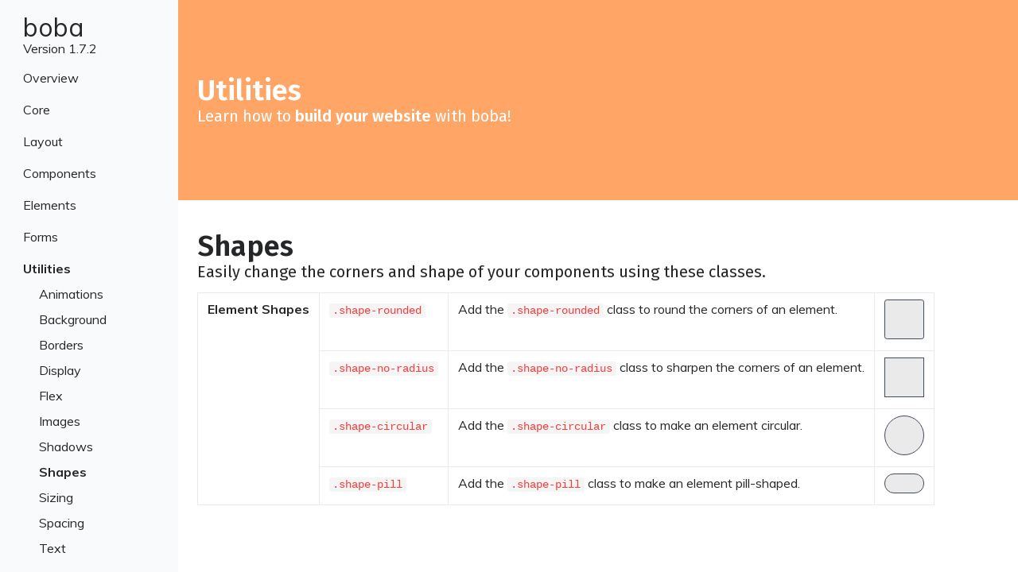

--- FILE ---
content_type: text/html; charset=utf-8
request_url: https://www.buildwithboba.com/docs/shapes
body_size: 1457
content:
<!DOCTYPE html><html><head>
        <meta charset="utf-8" name="viewport" content="width=device-width, initial-scale=1">
        <title>Shapes | Build with Boba</title>
        <meta name="description" content="A lightweight, modular, CSS-only design framework.">        
        <link rel="stylesheet" href="https://fonts.googleapis.com/css?family=Fira+Sans:400,600|Muli:300,400,700">
        <link rel="stylesheet" href="/boba-extended.min.css">
        <link rel="stylesheet" href="/documentation.min.css">
    </head>
    <body>
        <div class="sidebar-layout">

            
                        
            

<div class="sb-top-navbar sticky">
	<a class="sb-side-navbar-toggle" href="#boba-sidebar">
		<span class="sb-menu-icon"></span>
	</a>
	<a class="button orange" href="/docs/installation">Get boba!</a>
</div>

<div class="sb-side-navbar" id="boba-sidebar">
	<div class="sb-side-sticky-region display-flex flex-column">
		<a class="boba-branding" href="/">boba</a>
		<span class="version-tag boba-branding">Version 1.7.2</span>
	</div>
	<div class="sb-side-scroll-region">
		<div class="collapsible">
			<input type="checkbox" class="collapsible-toggle" id="overview" name="collapsible-checkbox">
			<label class="collapsible-header " for="overview">
				Overview
			</label>
			<div class="collapsible-body">
				<ul class="collapsible-submenu">
					<li class=""><a href="/docs/">Introduction</a></li>
					<li class=""><a href="/docs/installation">Installation</a></li>
					<li class=""><a href="/docs/customize">Customize</a></li>
					<li class=""><a href="/docs/compatibility">Compatibility</a></li>
					<li class=""><a href="/docs/changelog">Changelog</a></li>
				</ul>
			</div>
		</div>
		<div class="collapsible">
			<input type="checkbox" class="collapsible-toggle" id="core" name="collapsible-checkbox">
			<label class="collapsible-header " for="core">
				Core
			</label>
			<div class="collapsible-body">
				<ul class="collapsible-submenu">
					<li class=""><a href="/docs/breakpoints">Breakpoints</a></li>
					<li class=""><a href="/docs/colors">Colors</a></li>
					<li class=""><a href="/docs/typography">Typography</a></li>
				</ul>
			</div>
		</div>
		<div class="collapsible">
			<input type="checkbox" class="collapsible-toggle" id="layout" name="collapsible-checkbox">
			<label class="collapsible-header " for="layout">
				Layout
			</label>
			<div class="collapsible-body">
				<ul class="collapsible-submenu">
					<li class=""><a href="/docs/containers">Containers</a></li>
					<li class=""><a href="/docs/grid">Grid</a></li>
					<li class=""><a href="/docs/navbar">Navbar</a></li>
					<li class=""><a href="/docs/sections">Sections</a></li>
					<li class=""><a href="/docs/sidebar">Sidebar</a></li>
				</ul>
			</div>
		</div>
		<div class="collapsible">
			<input type="checkbox" class="collapsible-toggle" id="components" name="collapsible-checkbox">
			<label class="collapsible-header " for="components">
				Components
			</label>
			<div class="collapsible-body">
				<ul class="collapsible-submenu">
					<li class=""><a href="/docs/banners">Banners</a></li>
					<li class=""><a href="/docs/breadcrumbs">Breadcrumbs</a></li>
					<li class=""><a href="/docs/cards">Cards</a></li>
					<li class=""><a href="/docs/collapsible">Collapsible</a></li>
					<li class=""><a href="/docs/messages">Messages</a></li>
					<li class=""><a href="/docs/notifications">Notifications</a></li>
					<li class=""><a href="/docs/pagination">Pagination</a></li>
					<li class=""><a href="/docs/tabs">Tabs</a></li>
					<li class=""><a href="/docs/tables">Tables</a></li>
				</ul>
			</div>
		</div>
		<div class="collapsible">
			<input type="checkbox" class="collapsible-toggle" id="elements" name="collapsible-checkbox">
			<label class="collapsible-header " for="elements">
				Elements
			</label>
			<div class="collapsible-body">
				<ul class="collapsible-submenu">
					<li class=""><a href="/docs/blockquotes">Blockquotes</a></li>
					<li class=""><a href="/docs/buttons">Buttons</a></li>
					<li class=""><a href="/docs/code">Code</a></li>
					<li class=""><a href="/docs/counters">Counters</a></li>
					<li class=""><a href="/docs/descriptions">Descriptions</a></li>
					<li class=""><a href="/docs/dividers">Dividers</a></li>
					<li class=""><a href="/docs/labels">Labels</a></li>
					<li class=""><a href="/docs/lists">Lists</a></li>
					<li class=""><a href="/docs/progress">Progress</a></li>
				</ul>
			</div>
		</div>
		<div class="collapsible">
			<input type="checkbox" class="collapsible-toggle" id="forms" name="collapsible-checkbox">
			<label class="collapsible-header " for="forms">
				Forms
			</label>
			<div class="collapsible-body">
				<ul class="collapsible-submenu">
					<li class=""><a href="/docs/checkboxes">Checkboxes</a></li>
					<li class=""><a href="/docs/inputs">Inputs</a></li>
					<li class=""><a href="/docs/radios">Radios</a></li>
					<li class=""><a href="/docs/selects">Selects</a></li>
					<li class=""><a href="/docs/switches">Switches</a></li>
					<li class=""><a href="/docs/textareas">Textareas</a></li>
				</ul>
			</div>
		</div>
		<div class="collapsible">
			<input type="checkbox" class="collapsible-toggle" id="utilities" name="collapsible-checkbox" checked="">
			<label class="collapsible-header bold" for="utilities">
				Utilities
			</label>
			<div class="collapsible-body">
				<ul class="collapsible-submenu">
					<li class=""><a href="/docs/animations">Animations</a></li>
					<li class=""><a href="/docs/background">Background</a></li>
					<li class=""><a href="/docs/borders">Borders</a></li>
					<li class=""><a href="/docs/display">Display</a></li>
					<li class=""><a href="/docs/flex">Flex</a></li>
					<li class=""><a href="/docs/images">Images</a></li>
					<li class=""><a href="/docs/shadows">Shadows</a></li>
					<li class="bold"><a href="/docs/shapes">Shapes</a></li>
					<li class=""><a href="/docs/sizing">Sizing</a></li>
					<li class=""><a href="/docs/spacing">Spacing</a></li>
					<li class=""><a href="/docs/text">Text</a></li>
				</ul>
			</div>
		</div>
	</div>
</div>


            
            <a class="sb-main-overlay" href="#close"></a>

            <div class="sb-main-content">
                
                


<div class="banner medium bg-orange">
	<div class="banner-body text-left">
		<div class="container">
			<h1 class="header text-white">Utilities</h1>
			<h5 class="subheader thin text-white no-margin">Learn how to <span class="bold">build your website</span> with boba!</h5>
		</div>
	</div>
</div>





                <div class="section">
                    <div class="container">
                        
                        
                        

    <div class="row">
    <div class="col xs-12">
        <h1 class="header">Shapes</h1>
        <h5 class="subheader thin no-margin">Easily change the corners and shape of your components using these classes.</h5>
    </div>
    <div class="col xs-12 col-middle">
        <table class="bordered">
            <tbody>
                <tr>
                    <td rowspan="5"><span class="bold">Element Shapes
                </span></td></tr>
                <tr>
                    <td><code class="inline">.shape-rounded</code></td>
                    <td>Add the <code class="inline">.shape-rounded</code> class to round the corners of an element.</td>
                    <td class="text-center"><span class="shape-rounded bg-light border-dark" style="display: inline-block; height: 50px; width: 50px;"></span></td>
                </tr>
                <tr>
                    <td><code class="inline">.shape-no-radius</code></td>
                    <td>Add the <code class="inline">.shape-no-radius</code> class to sharpen the corners of an element.</td>
                    <td class="text-center"><span class="shape-no-radius bg-light border-dark" style="display: inline-block; height: 50px; width: 50px;"></span></td>
                </tr>
                <tr>
                    <td><code class="inline">.shape-circular</code></td>
                    <td>Add the <code class="inline">.shape-circular</code> class to make an element circular.</td>
                    <td class="text-center"><span class="shape-circular bg-light border-dark" style="display: inline-block; height: 50px; width: 50px;"></span></td>
                </tr>
                <tr>
                    <td><code class="inline">.shape-pill</code></td>
                    <td>Add the <code class="inline">.shape-pill</code> class to make an element pill-shaped.</td>
                    <td class="text-center"><span class="shape-pill bg-light border-dark" style="display: inline-block; height: 25px; width: 50px;"></span></td>
                </tr>
            </tbody>
        </table>
    </div>
</div>



                    </div>
                </div>
            </div>
        </div>
        
    

</body></html>

--- FILE ---
content_type: text/css; charset=UTF-8
request_url: https://www.buildwithboba.com/boba-extended.min.css
body_size: 25484
content:
@charset "UTF-8";
/*! normalize.css v6.0.0 | MIT License | github.com/necolas/normalize.css */html{line-height:1.15;-ms-text-size-adjust:100%;-webkit-text-size-adjust:100%}article,aside,footer,header,nav,section{display:block}h1{font-size:2em;margin:.67em 0}figcaption,figure,main{display:block}figure{margin:1em 40px}hr{box-sizing:content-box;height:0;overflow:visible}pre{font-family:monospace,monospace;font-size:1em}a{background-color:transparent;-webkit-text-decoration-skip:objects}abbr[title]{border-bottom:none;text-decoration:underline;-webkit-text-decoration:underline dotted;text-decoration:underline dotted}b,strong{font-weight:inherit;font-weight:bolder}code,kbd,samp{font-family:monospace,monospace;font-size:1em}dfn{font-style:italic}mark{background-color:#ff0;color:#000}small{font-size:80%}sub,sup{font-size:75%;line-height:0;position:relative;vertical-align:baseline}sub{bottom:-.25em}sup{top:-.5em}audio,video{display:inline-block}audio:not([controls]){display:none;height:0}img{border-style:none}svg:not(:root){overflow:hidden}button,input,optgroup,select,textarea{margin:0}button,input{overflow:visible}button,select{text-transform:none}[type=reset],[type=submit],button,html [type=button]{-webkit-appearance:button}[type=button]::-moz-focus-inner,[type=reset]::-moz-focus-inner,[type=submit]::-moz-focus-inner,button::-moz-focus-inner{border-style:none;padding:0}[type=button]:-moz-focusring,[type=reset]:-moz-focusring,[type=submit]:-moz-focusring,button:-moz-focusring{outline:1px dotted ButtonText}legend{box-sizing:border-box;color:inherit;display:table;max-width:100%;padding:0;white-space:normal}progress{display:inline-block;vertical-align:baseline}textarea{overflow:auto}[type=checkbox],[type=radio]{box-sizing:border-box;padding:0}[type=number]::-webkit-inner-spin-button,[type=number]::-webkit-outer-spin-button{height:auto}[type=search]{-webkit-appearance:textfield;outline-offset:-2px}[type=search]::-webkit-search-cancel-button,[type=search]::-webkit-search-decoration{-webkit-appearance:none}::-webkit-file-upload-button{-webkit-appearance:button;font:inherit}details,menu{display:block}summary{display:list-item}canvas{display:inline-block}[hidden],template{display:none}html{overflow-x:hidden;overflow-y:scroll;box-sizing:border-box}body{margin:0;font-size:1rem;line-height:1.5}*,:after,:before{box-sizing:inherit}img{box-sizing:content-box}p{margin:0 0 1rem}p:last-child{margin-bottom:0}pre{margin:0}.bg-blue{background:#6192f4!important;transition:color .15s ease-in-out,background .15s ease-in-out,border .15s ease-in-out}.bg-blue.lighten-bg-1{background:#87acf7!important}.bg-blue.lighten-bg-2{background:#adc7f9!important}.bg-blue.lighten-bg-3{background:#d3e1fc!important}.bg-blue.darken-bg-1{background:#3b78f1!important}.bg-blue.darken-bg-2{background:#155def!important}.bg-blue.darken-bg-3{background:#0e4ecc!important}.bg-hover-blue:not(:active):focus,.bg-hover-blue:not(:active):hover{background:#6192f4!important;transition:color .15s ease-in-out,background .15s ease-in-out,border .15s ease-in-out}.bg-hover-blue:not(:active):focus.lighten-bg-hover-1,.bg-hover-blue:not(:active):hover.lighten-bg-hover-1{background:#87acf7!important}.bg-hover-blue:not(:active):focus.lighten-bg-hover-2,.bg-hover-blue:not(:active):hover.lighten-bg-hover-2{background:#adc7f9!important}.bg-hover-blue:not(:active):focus.lighten-bg-hover-3,.bg-hover-blue:not(:active):hover.lighten-bg-hover-3{background:#d3e1fc!important}.bg-hover-blue:not(:active):focus.darken-bg-hover-1,.bg-hover-blue:not(:active):hover.darken-bg-hover-1{background:#3b78f1!important}.bg-hover-blue:not(:active):focus.darken-bg-hover-2,.bg-hover-blue:not(:active):hover.darken-bg-hover-2{background:#155def!important}.bg-hover-blue:not(:active):focus.darken-bg-hover-3,.bg-hover-blue:not(:active):hover.darken-bg-hover-3{background:#0e4ecc!important}.bg-active-blue:active{background:#6192f4!important;transition:color .15s ease-in-out,background .15s ease-in-out,border .15s ease-in-out}.bg-active-blue:active.lighten-bg-active-1{background:#87acf7!important}.bg-active-blue:active.lighten-bg-active-2{background:#adc7f9!important}.bg-active-blue:active.lighten-bg-active-3{background:#d3e1fc!important}.bg-active-blue:active.darken-bg-active-1{background:#3b78f1!important}.bg-active-blue:active.darken-bg-active-2{background:#155def!important}.bg-active-blue:active.darken-bg-active-3{background:#0e4ecc!important}.bg-green{background:#76d37e!important;transition:color .15s ease-in-out,background .15s ease-in-out,border .15s ease-in-out}.bg-green.lighten-bg-1{background:#95dd9b!important}.bg-green.lighten-bg-2{background:#b4e7b8!important}.bg-green.lighten-bg-3{background:#d3f1d5!important}.bg-green.darken-bg-1{background:#57c961!important}.bg-green.darken-bg-2{background:#3cbb47!important}.bg-green.darken-bg-3{background:#329c3b!important}.bg-hover-green:not(:active):focus,.bg-hover-green:not(:active):hover{background:#76d37e!important;transition:color .15s ease-in-out,background .15s ease-in-out,border .15s ease-in-out}.bg-hover-green:not(:active):focus.lighten-bg-hover-1,.bg-hover-green:not(:active):hover.lighten-bg-hover-1{background:#95dd9b!important}.bg-hover-green:not(:active):focus.lighten-bg-hover-2,.bg-hover-green:not(:active):hover.lighten-bg-hover-2{background:#b4e7b8!important}.bg-hover-green:not(:active):focus.lighten-bg-hover-3,.bg-hover-green:not(:active):hover.lighten-bg-hover-3{background:#d3f1d5!important}.bg-hover-green:not(:active):focus.darken-bg-hover-1,.bg-hover-green:not(:active):hover.darken-bg-hover-1{background:#57c961!important}.bg-hover-green:not(:active):focus.darken-bg-hover-2,.bg-hover-green:not(:active):hover.darken-bg-hover-2{background:#3cbb47!important}.bg-hover-green:not(:active):focus.darken-bg-hover-3,.bg-hover-green:not(:active):hover.darken-bg-hover-3{background:#329c3b!important}.bg-active-green:active{background:#76d37e!important;transition:color .15s ease-in-out,background .15s ease-in-out,border .15s ease-in-out}.bg-active-green:active.lighten-bg-active-1{background:#95dd9b!important}.bg-active-green:active.lighten-bg-active-2{background:#b4e7b8!important}.bg-active-green:active.lighten-bg-active-3{background:#d3f1d5!important}.bg-active-green:active.darken-bg-active-1{background:#57c961!important}.bg-active-green:active.darken-bg-active-2{background:#3cbb47!important}.bg-active-green:active.darken-bg-active-3{background:#329c3b!important}.bg-yellow{background:#f9d675!important;transition:color .15s ease-in-out,background .15s ease-in-out,border .15s ease-in-out}.bg-yellow.lighten-bg-1{background:#fbe29c!important}.bg-yellow.lighten-bg-2{background:#fcedc3!important}.bg-yellow.lighten-bg-3{background:#fef9ea!important}.bg-yellow.darken-bg-1{background:#f7ca4e!important}.bg-yellow.darken-bg-2{background:#f6bf27!important}.bg-yellow.darken-bg-3{background:#e9ae0a!important}.bg-hover-yellow:not(:active):focus,.bg-hover-yellow:not(:active):hover{background:#f9d675!important;transition:color .15s ease-in-out,background .15s ease-in-out,border .15s ease-in-out}.bg-hover-yellow:not(:active):focus.lighten-bg-hover-1,.bg-hover-yellow:not(:active):hover.lighten-bg-hover-1{background:#fbe29c!important}.bg-hover-yellow:not(:active):focus.lighten-bg-hover-2,.bg-hover-yellow:not(:active):hover.lighten-bg-hover-2{background:#fcedc3!important}.bg-hover-yellow:not(:active):focus.lighten-bg-hover-3,.bg-hover-yellow:not(:active):hover.lighten-bg-hover-3{background:#fef9ea!important}.bg-hover-yellow:not(:active):focus.darken-bg-hover-1,.bg-hover-yellow:not(:active):hover.darken-bg-hover-1{background:#f7ca4e!important}.bg-hover-yellow:not(:active):focus.darken-bg-hover-2,.bg-hover-yellow:not(:active):hover.darken-bg-hover-2{background:#f6bf27!important}.bg-hover-yellow:not(:active):focus.darken-bg-hover-3,.bg-hover-yellow:not(:active):hover.darken-bg-hover-3{background:#e9ae0a!important}.bg-active-yellow:active{background:#f9d675!important;transition:color .15s ease-in-out,background .15s ease-in-out,border .15s ease-in-out}.bg-active-yellow:active.lighten-bg-active-1{background:#fbe29c!important}.bg-active-yellow:active.lighten-bg-active-2{background:#fcedc3!important}.bg-active-yellow:active.lighten-bg-active-3{background:#fef9ea!important}.bg-active-yellow:active.darken-bg-active-1{background:#f7ca4e!important}.bg-active-yellow:active.darken-bg-active-2{background:#f6bf27!important}.bg-active-yellow:active.darken-bg-active-3{background:#e9ae0a!important}.bg-red{background:#fc6261!important;transition:color .15s ease-in-out,background .15s ease-in-out,border .15s ease-in-out}.bg-red.lighten-bg-1{background:#fd8a89!important}.bg-red.lighten-bg-2{background:#feb2b1!important}.bg-red.lighten-bg-3{background:#fed9d9!important}.bg-red.darken-bg-1{background:#fb3a39!important}.bg-red.darken-bg-2{background:#fa1211!important}.bg-red.darken-bg-3{background:#de0604!important}.bg-hover-red:not(:active):focus,.bg-hover-red:not(:active):hover{background:#fc6261!important;transition:color .15s ease-in-out,background .15s ease-in-out,border .15s ease-in-out}.bg-hover-red:not(:active):focus.lighten-bg-hover-1,.bg-hover-red:not(:active):hover.lighten-bg-hover-1{background:#fd8a89!important}.bg-hover-red:not(:active):focus.lighten-bg-hover-2,.bg-hover-red:not(:active):hover.lighten-bg-hover-2{background:#feb2b1!important}.bg-hover-red:not(:active):focus.lighten-bg-hover-3,.bg-hover-red:not(:active):hover.lighten-bg-hover-3{background:#fed9d9!important}.bg-hover-red:not(:active):focus.darken-bg-hover-1,.bg-hover-red:not(:active):hover.darken-bg-hover-1{background:#fb3a39!important}.bg-hover-red:not(:active):focus.darken-bg-hover-2,.bg-hover-red:not(:active):hover.darken-bg-hover-2{background:#fa1211!important}.bg-hover-red:not(:active):focus.darken-bg-hover-3,.bg-hover-red:not(:active):hover.darken-bg-hover-3{background:#de0604!important}.bg-active-red:active{background:#fc6261!important;transition:color .15s ease-in-out,background .15s ease-in-out,border .15s ease-in-out}.bg-active-red:active.lighten-bg-active-1{background:#fd8a89!important}.bg-active-red:active.lighten-bg-active-2{background:#feb2b1!important}.bg-active-red:active.lighten-bg-active-3{background:#fed9d9!important}.bg-active-red:active.darken-bg-active-1{background:#fb3a39!important}.bg-active-red:active.darken-bg-active-2{background:#fa1211!important}.bg-active-red:active.darken-bg-active-3{background:#de0604!important}.bg-purple{background:#9371e2!important;transition:color .15s ease-in-out,background .15s ease-in-out,border .15s ease-in-out}.bg-purple.lighten-bg-1{background:#ad93e9!important}.bg-purple.lighten-bg-2{background:#c7b5f0!important}.bg-purple.lighten-bg-3{background:#e0d7f7!important}.bg-purple.darken-bg-1{background:#794fdb!important}.bg-purple.darken-bg-2{background:#5f2dd4!important}.bg-purple.darken-bg-3{background:#5025b4!important}.bg-hover-purple:not(:active):focus,.bg-hover-purple:not(:active):hover{background:#9371e2!important;transition:color .15s ease-in-out,background .15s ease-in-out,border .15s ease-in-out}.bg-hover-purple:not(:active):focus.lighten-bg-hover-1,.bg-hover-purple:not(:active):hover.lighten-bg-hover-1{background:#ad93e9!important}.bg-hover-purple:not(:active):focus.lighten-bg-hover-2,.bg-hover-purple:not(:active):hover.lighten-bg-hover-2{background:#c7b5f0!important}.bg-hover-purple:not(:active):focus.lighten-bg-hover-3,.bg-hover-purple:not(:active):hover.lighten-bg-hover-3{background:#e0d7f7!important}.bg-hover-purple:not(:active):focus.darken-bg-hover-1,.bg-hover-purple:not(:active):hover.darken-bg-hover-1{background:#794fdb!important}.bg-hover-purple:not(:active):focus.darken-bg-hover-2,.bg-hover-purple:not(:active):hover.darken-bg-hover-2{background:#5f2dd4!important}.bg-hover-purple:not(:active):focus.darken-bg-hover-3,.bg-hover-purple:not(:active):hover.darken-bg-hover-3{background:#5025b4!important}.bg-active-purple:active{background:#9371e2!important;transition:color .15s ease-in-out,background .15s ease-in-out,border .15s ease-in-out}.bg-active-purple:active.lighten-bg-active-1{background:#ad93e9!important}.bg-active-purple:active.lighten-bg-active-2{background:#c7b5f0!important}.bg-active-purple:active.lighten-bg-active-3{background:#e0d7f7!important}.bg-active-purple:active.darken-bg-active-1{background:#794fdb!important}.bg-active-purple:active.darken-bg-active-2{background:#5f2dd4!important}.bg-active-purple:active.darken-bg-active-3{background:#5025b4!important}.bg-orange{background:#ffa565!important;transition:color .15s ease-in-out,background .15s ease-in-out,border .15s ease-in-out}.bg-orange.lighten-bg-1{background:#ffbd8e!important}.bg-orange.lighten-bg-2{background:#ffd5b7!important}.bg-orange.lighten-bg-3{background:#ffeddf!important}.bg-orange.darken-bg-1{background:#ff8d3c!important}.bg-orange.darken-bg-2{background:#ff7513!important}.bg-orange.darken-bg-3{background:#ea6100!important}.bg-hover-orange:not(:active):focus,.bg-hover-orange:not(:active):hover{background:#ffa565!important;transition:color .15s ease-in-out,background .15s ease-in-out,border .15s ease-in-out}.bg-hover-orange:not(:active):focus.lighten-bg-hover-1,.bg-hover-orange:not(:active):hover.lighten-bg-hover-1{background:#ffbd8e!important}.bg-hover-orange:not(:active):focus.lighten-bg-hover-2,.bg-hover-orange:not(:active):hover.lighten-bg-hover-2{background:#ffd5b7!important}.bg-hover-orange:not(:active):focus.lighten-bg-hover-3,.bg-hover-orange:not(:active):hover.lighten-bg-hover-3{background:#ffeddf!important}.bg-hover-orange:not(:active):focus.darken-bg-hover-1,.bg-hover-orange:not(:active):hover.darken-bg-hover-1{background:#ff8d3c!important}.bg-hover-orange:not(:active):focus.darken-bg-hover-2,.bg-hover-orange:not(:active):hover.darken-bg-hover-2{background:#ff7513!important}.bg-hover-orange:not(:active):focus.darken-bg-hover-3,.bg-hover-orange:not(:active):hover.darken-bg-hover-3{background:#ea6100!important}.bg-active-orange:active{background:#ffa565!important;transition:color .15s ease-in-out,background .15s ease-in-out,border .15s ease-in-out}.bg-active-orange:active.lighten-bg-active-1{background:#ffbd8e!important}.bg-active-orange:active.lighten-bg-active-2{background:#ffd5b7!important}.bg-active-orange:active.lighten-bg-active-3{background:#ffeddf!important}.bg-active-orange:active.darken-bg-active-1{background:#ff8d3c!important}.bg-active-orange:active.darken-bg-active-2{background:#ff7513!important}.bg-active-orange:active.darken-bg-active-3{background:#ea6100!important}.bg-teal{background:#66e4e6!important;transition:color .15s ease-in-out,background .15s ease-in-out,border .15s ease-in-out}.bg-teal.lighten-bg-1{background:#89eaec!important}.bg-teal.lighten-bg-2{background:#acf0f1!important}.bg-teal.lighten-bg-3{background:#cff7f7!important}.bg-teal.darken-bg-1{background:#43dee0!important}.bg-teal.darken-bg-2{background:#23d4d7!important}.bg-teal.darken-bg-3{background:#1db2b4!important}.bg-hover-teal:not(:active):focus,.bg-hover-teal:not(:active):hover{background:#66e4e6!important;transition:color .15s ease-in-out,background .15s ease-in-out,border .15s ease-in-out}.bg-hover-teal:not(:active):focus.lighten-bg-hover-1,.bg-hover-teal:not(:active):hover.lighten-bg-hover-1{background:#89eaec!important}.bg-hover-teal:not(:active):focus.lighten-bg-hover-2,.bg-hover-teal:not(:active):hover.lighten-bg-hover-2{background:#acf0f1!important}.bg-hover-teal:not(:active):focus.lighten-bg-hover-3,.bg-hover-teal:not(:active):hover.lighten-bg-hover-3{background:#cff7f7!important}.bg-hover-teal:not(:active):focus.darken-bg-hover-1,.bg-hover-teal:not(:active):hover.darken-bg-hover-1{background:#43dee0!important}.bg-hover-teal:not(:active):focus.darken-bg-hover-2,.bg-hover-teal:not(:active):hover.darken-bg-hover-2{background:#23d4d7!important}.bg-hover-teal:not(:active):focus.darken-bg-hover-3,.bg-hover-teal:not(:active):hover.darken-bg-hover-3{background:#1db2b4!important}.bg-active-teal:active{background:#66e4e6!important;transition:color .15s ease-in-out,background .15s ease-in-out,border .15s ease-in-out}.bg-active-teal:active.lighten-bg-active-1{background:#89eaec!important}.bg-active-teal:active.lighten-bg-active-2{background:#acf0f1!important}.bg-active-teal:active.lighten-bg-active-3{background:#cff7f7!important}.bg-active-teal:active.darken-bg-active-1{background:#43dee0!important}.bg-active-teal:active.darken-bg-active-2{background:#23d4d7!important}.bg-active-teal:active.darken-bg-active-3{background:#1db2b4!important}.bg-pink{background:#fe77a6!important;transition:color .15s ease-in-out,background .15s ease-in-out,border .15s ease-in-out}.bg-pink.lighten-bg-1{background:#fea0c1!important}.bg-pink.lighten-bg-2{background:#ffc8db!important}.bg-pink.lighten-bg-3{background:#fff1f6!important}.bg-pink.darken-bg-1{background:#fe4e8b!important}.bg-pink.darken-bg-2{background:#fd2671!important}.bg-pink.darken-bg-3{background:#f90258!important}.bg-hover-pink:not(:active):focus,.bg-hover-pink:not(:active):hover{background:#fe77a6!important;transition:color .15s ease-in-out,background .15s ease-in-out,border .15s ease-in-out}.bg-hover-pink:not(:active):focus.lighten-bg-hover-1,.bg-hover-pink:not(:active):hover.lighten-bg-hover-1{background:#fea0c1!important}.bg-hover-pink:not(:active):focus.lighten-bg-hover-2,.bg-hover-pink:not(:active):hover.lighten-bg-hover-2{background:#ffc8db!important}.bg-hover-pink:not(:active):focus.lighten-bg-hover-3,.bg-hover-pink:not(:active):hover.lighten-bg-hover-3{background:#fff1f6!important}.bg-hover-pink:not(:active):focus.darken-bg-hover-1,.bg-hover-pink:not(:active):hover.darken-bg-hover-1{background:#fe4e8b!important}.bg-hover-pink:not(:active):focus.darken-bg-hover-2,.bg-hover-pink:not(:active):hover.darken-bg-hover-2{background:#fd2671!important}.bg-hover-pink:not(:active):focus.darken-bg-hover-3,.bg-hover-pink:not(:active):hover.darken-bg-hover-3{background:#f90258!important}.bg-active-pink:active{background:#fe77a6!important;transition:color .15s ease-in-out,background .15s ease-in-out,border .15s ease-in-out}.bg-active-pink:active.lighten-bg-active-1{background:#fea0c1!important}.bg-active-pink:active.lighten-bg-active-2{background:#ffc8db!important}.bg-active-pink:active.lighten-bg-active-3{background:#fff1f6!important}.bg-active-pink:active.darken-bg-active-1{background:#fe4e8b!important}.bg-active-pink:active.darken-bg-active-2{background:#fd2671!important}.bg-active-pink:active.darken-bg-active-3{background:#f90258!important}.bg-indigo{background:#716fea!important;transition:color .15s ease-in-out,background .15s ease-in-out,border .15s ease-in-out}.bg-indigo.lighten-bg-1{background:#9493ef!important}.bg-indigo.lighten-bg-2{background:#b7b6f4!important}.bg-indigo.lighten-bg-3{background:#dadafa!important}.bg-indigo.darken-bg-1{background:#4e4be5!important}.bg-indigo.darken-bg-2{background:#2b28e0!important}.bg-indigo.darken-bg-3{background:#1f1cc2!important}.bg-hover-indigo:not(:active):focus,.bg-hover-indigo:not(:active):hover{background:#716fea!important;transition:color .15s ease-in-out,background .15s ease-in-out,border .15s ease-in-out}.bg-hover-indigo:not(:active):focus.lighten-bg-hover-1,.bg-hover-indigo:not(:active):hover.lighten-bg-hover-1{background:#9493ef!important}.bg-hover-indigo:not(:active):focus.lighten-bg-hover-2,.bg-hover-indigo:not(:active):hover.lighten-bg-hover-2{background:#b7b6f4!important}.bg-hover-indigo:not(:active):focus.lighten-bg-hover-3,.bg-hover-indigo:not(:active):hover.lighten-bg-hover-3{background:#dadafa!important}.bg-hover-indigo:not(:active):focus.darken-bg-hover-1,.bg-hover-indigo:not(:active):hover.darken-bg-hover-1{background:#4e4be5!important}.bg-hover-indigo:not(:active):focus.darken-bg-hover-2,.bg-hover-indigo:not(:active):hover.darken-bg-hover-2{background:#2b28e0!important}.bg-hover-indigo:not(:active):focus.darken-bg-hover-3,.bg-hover-indigo:not(:active):hover.darken-bg-hover-3{background:#1f1cc2!important}.bg-active-indigo:active{background:#716fea!important;transition:color .15s ease-in-out,background .15s ease-in-out,border .15s ease-in-out}.bg-active-indigo:active.lighten-bg-active-1{background:#9493ef!important}.bg-active-indigo:active.lighten-bg-active-2{background:#b7b6f4!important}.bg-active-indigo:active.lighten-bg-active-3{background:#dadafa!important}.bg-active-indigo:active.darken-bg-active-1{background:#4e4be5!important}.bg-active-indigo:active.darken-bg-active-2{background:#2b28e0!important}.bg-active-indigo:active.darken-bg-active-3{background:#1f1cc2!important}.bg-dark{background:#414a63!important;transition:color .15s ease-in-out,background .15s ease-in-out,border .15s ease-in-out}.bg-dark.lighten-bg-1{background:#515c7c!important}.bg-dark.lighten-bg-2{background:#616f94!important}.bg-dark.lighten-bg-3{background:#7884a6!important}.bg-dark.darken-bg-1{background:#31384a!important}.bg-dark.darken-bg-2{background:#212532!important}.bg-dark.darken-bg-3{background:#101319!important}.bg-hover-dark:not(:active):focus,.bg-hover-dark:not(:active):hover{background:#414a63!important;transition:color .15s ease-in-out,background .15s ease-in-out,border .15s ease-in-out}.bg-hover-dark:not(:active):focus.lighten-bg-hover-1,.bg-hover-dark:not(:active):hover.lighten-bg-hover-1{background:#515c7c!important}.bg-hover-dark:not(:active):focus.lighten-bg-hover-2,.bg-hover-dark:not(:active):hover.lighten-bg-hover-2{background:#616f94!important}.bg-hover-dark:not(:active):focus.lighten-bg-hover-3,.bg-hover-dark:not(:active):hover.lighten-bg-hover-3{background:#7884a6!important}.bg-hover-dark:not(:active):focus.darken-bg-hover-1,.bg-hover-dark:not(:active):hover.darken-bg-hover-1{background:#31384a!important}.bg-hover-dark:not(:active):focus.darken-bg-hover-2,.bg-hover-dark:not(:active):hover.darken-bg-hover-2{background:#212532!important}.bg-hover-dark:not(:active):focus.darken-bg-hover-3,.bg-hover-dark:not(:active):hover.darken-bg-hover-3{background:#101319!important}.bg-active-dark:active{background:#414a63!important;transition:color .15s ease-in-out,background .15s ease-in-out,border .15s ease-in-out}.bg-active-dark:active.lighten-bg-active-1{background:#515c7c!important}.bg-active-dark:active.lighten-bg-active-2{background:#616f94!important}.bg-active-dark:active.lighten-bg-active-3{background:#7884a6!important}.bg-active-dark:active.darken-bg-active-1{background:#31384a!important}.bg-active-dark:active.darken-bg-active-2{background:#212532!important}.bg-active-dark:active.darken-bg-active-3{background:#101319!important}.bg-light{background:#eaeaea!important;transition:color .15s ease-in-out,background .15s ease-in-out,border .15s ease-in-out}.bg-light.lighten-bg-1{background:#fefefe!important}.bg-light.lighten-bg-2,.bg-light.lighten-bg-3{background:#fff!important}.bg-light.darken-bg-1{background:#d6d6d6!important}.bg-light.darken-bg-2{background:#c1c1c1!important}.bg-light.darken-bg-3{background:#adadad!important}.bg-hover-light:not(:active):focus,.bg-hover-light:not(:active):hover{background:#eaeaea!important;transition:color .15s ease-in-out,background .15s ease-in-out,border .15s ease-in-out}.bg-hover-light:not(:active):focus.lighten-bg-hover-1,.bg-hover-light:not(:active):hover.lighten-bg-hover-1{background:#fefefe!important}.bg-hover-light:not(:active):focus.lighten-bg-hover-2,.bg-hover-light:not(:active):focus.lighten-bg-hover-3,.bg-hover-light:not(:active):hover.lighten-bg-hover-2,.bg-hover-light:not(:active):hover.lighten-bg-hover-3{background:#fff!important}.bg-hover-light:not(:active):focus.darken-bg-hover-1,.bg-hover-light:not(:active):hover.darken-bg-hover-1{background:#d6d6d6!important}.bg-hover-light:not(:active):focus.darken-bg-hover-2,.bg-hover-light:not(:active):hover.darken-bg-hover-2{background:#c1c1c1!important}.bg-hover-light:not(:active):focus.darken-bg-hover-3,.bg-hover-light:not(:active):hover.darken-bg-hover-3{background:#adadad!important}.bg-active-light:active{background:#eaeaea!important;transition:color .15s ease-in-out,background .15s ease-in-out,border .15s ease-in-out}.bg-active-light:active.lighten-bg-active-1{background:#fefefe!important}.bg-active-light:active.lighten-bg-active-2,.bg-active-light:active.lighten-bg-active-3{background:#fff!important}.bg-active-light:active.darken-bg-active-1{background:#d6d6d6!important}.bg-active-light:active.darken-bg-active-2{background:#c1c1c1!important}.bg-active-light:active.darken-bg-active-3{background:#adadad!important}.bg-active-black:active,.bg-black,.bg-hover-black:not(:active):focus,.bg-hover-black:not(:active):hover{background:#252627!important;transition:color .15s ease-in-out,background .15s ease-in-out,border .15s ease-in-out}.bg-active-white:active,.bg-hover-white:not(:active):focus,.bg-hover-white:not(:active):hover,.bg-white{background:#fff!important;transition:color .15s ease-in-out,background .15s ease-in-out,border .15s ease-in-out}.text-blue{color:#6192f4!important;transition:color .15s ease-in-out,background .15s ease-in-out,border .15s ease-in-out}.text-blue.lighten-text-1{color:#87acf7!important}.text-blue.lighten-text-2{color:#adc7f9!important}.text-blue.lighten-text-3{color:#d3e1fc!important}.text-blue.darken-text-1{color:#3b78f1!important}.text-blue.darken-text-2{color:#155def!important}.text-blue.darken-text-3{color:#0e4ecc!important}.text-hover-blue:not(:active):focus,.text-hover-blue:not(:active):hover{color:#6192f4!important;transition:color .15s ease-in-out,background .15s ease-in-out,border .15s ease-in-out}.text-hover-blue:not(:active):focus.lighten-text-hover-1,.text-hover-blue:not(:active):hover.lighten-text-hover-1{color:#87acf7!important}.text-hover-blue:not(:active):focus.lighten-text-hover-2,.text-hover-blue:not(:active):hover.lighten-text-hover-2{color:#adc7f9!important}.text-hover-blue:not(:active):focus.lighten-text-hover-3,.text-hover-blue:not(:active):hover.lighten-text-hover-3{color:#d3e1fc!important}.text-hover-blue:not(:active):focus.darken-text-hover-1,.text-hover-blue:not(:active):hover.darken-text-hover-1{color:#3b78f1!important}.text-hover-blue:not(:active):focus.darken-text-hover-2,.text-hover-blue:not(:active):hover.darken-text-hover-2{color:#155def!important}.text-hover-blue:not(:active):focus.darken-text-hover-3,.text-hover-blue:not(:active):hover.darken-text-hover-3{color:#0e4ecc!important}.text-active-blue:active{color:#6192f4!important;transition:color .15s ease-in-out,background .15s ease-in-out,border .15s ease-in-out}.text-active-blue:active.lighten-text-active-1{color:#87acf7!important}.text-active-blue:active.lighten-text-active-2{color:#adc7f9!important}.text-active-blue:active.lighten-text-active-3{color:#d3e1fc!important}.text-active-blue:active.darken-text-active-1{color:#3b78f1!important}.text-active-blue:active.darken-text-active-2{color:#155def!important}.text-active-blue:active.darken-text-active-3{color:#0e4ecc!important}.text-green{color:#76d37e!important;transition:color .15s ease-in-out,background .15s ease-in-out,border .15s ease-in-out}.text-green.lighten-text-1{color:#95dd9b!important}.text-green.lighten-text-2{color:#b4e7b8!important}.text-green.lighten-text-3{color:#d3f1d5!important}.text-green.darken-text-1{color:#57c961!important}.text-green.darken-text-2{color:#3cbb47!important}.text-green.darken-text-3{color:#329c3b!important}.text-hover-green:not(:active):focus,.text-hover-green:not(:active):hover{color:#76d37e!important;transition:color .15s ease-in-out,background .15s ease-in-out,border .15s ease-in-out}.text-hover-green:not(:active):focus.lighten-text-hover-1,.text-hover-green:not(:active):hover.lighten-text-hover-1{color:#95dd9b!important}.text-hover-green:not(:active):focus.lighten-text-hover-2,.text-hover-green:not(:active):hover.lighten-text-hover-2{color:#b4e7b8!important}.text-hover-green:not(:active):focus.lighten-text-hover-3,.text-hover-green:not(:active):hover.lighten-text-hover-3{color:#d3f1d5!important}.text-hover-green:not(:active):focus.darken-text-hover-1,.text-hover-green:not(:active):hover.darken-text-hover-1{color:#57c961!important}.text-hover-green:not(:active):focus.darken-text-hover-2,.text-hover-green:not(:active):hover.darken-text-hover-2{color:#3cbb47!important}.text-hover-green:not(:active):focus.darken-text-hover-3,.text-hover-green:not(:active):hover.darken-text-hover-3{color:#329c3b!important}.text-active-green:active{color:#76d37e!important;transition:color .15s ease-in-out,background .15s ease-in-out,border .15s ease-in-out}.text-active-green:active.lighten-text-active-1{color:#95dd9b!important}.text-active-green:active.lighten-text-active-2{color:#b4e7b8!important}.text-active-green:active.lighten-text-active-3{color:#d3f1d5!important}.text-active-green:active.darken-text-active-1{color:#57c961!important}.text-active-green:active.darken-text-active-2{color:#3cbb47!important}.text-active-green:active.darken-text-active-3{color:#329c3b!important}.text-yellow{color:#f9d675!important;transition:color .15s ease-in-out,background .15s ease-in-out,border .15s ease-in-out}.text-yellow.lighten-text-1{color:#fbe29c!important}.text-yellow.lighten-text-2{color:#fcedc3!important}.text-yellow.lighten-text-3{color:#fef9ea!important}.text-yellow.darken-text-1{color:#f7ca4e!important}.text-yellow.darken-text-2{color:#f6bf27!important}.text-yellow.darken-text-3{color:#e9ae0a!important}.text-hover-yellow:not(:active):focus,.text-hover-yellow:not(:active):hover{color:#f9d675!important;transition:color .15s ease-in-out,background .15s ease-in-out,border .15s ease-in-out}.text-hover-yellow:not(:active):focus.lighten-text-hover-1,.text-hover-yellow:not(:active):hover.lighten-text-hover-1{color:#fbe29c!important}.text-hover-yellow:not(:active):focus.lighten-text-hover-2,.text-hover-yellow:not(:active):hover.lighten-text-hover-2{color:#fcedc3!important}.text-hover-yellow:not(:active):focus.lighten-text-hover-3,.text-hover-yellow:not(:active):hover.lighten-text-hover-3{color:#fef9ea!important}.text-hover-yellow:not(:active):focus.darken-text-hover-1,.text-hover-yellow:not(:active):hover.darken-text-hover-1{color:#f7ca4e!important}.text-hover-yellow:not(:active):focus.darken-text-hover-2,.text-hover-yellow:not(:active):hover.darken-text-hover-2{color:#f6bf27!important}.text-hover-yellow:not(:active):focus.darken-text-hover-3,.text-hover-yellow:not(:active):hover.darken-text-hover-3{color:#e9ae0a!important}.text-active-yellow:active{color:#f9d675!important;transition:color .15s ease-in-out,background .15s ease-in-out,border .15s ease-in-out}.text-active-yellow:active.lighten-text-active-1{color:#fbe29c!important}.text-active-yellow:active.lighten-text-active-2{color:#fcedc3!important}.text-active-yellow:active.lighten-text-active-3{color:#fef9ea!important}.text-active-yellow:active.darken-text-active-1{color:#f7ca4e!important}.text-active-yellow:active.darken-text-active-2{color:#f6bf27!important}.text-active-yellow:active.darken-text-active-3{color:#e9ae0a!important}.text-red{color:#fc6261!important;transition:color .15s ease-in-out,background .15s ease-in-out,border .15s ease-in-out}.text-red.lighten-text-1{color:#fd8a89!important}.text-red.lighten-text-2{color:#feb2b1!important}.text-red.lighten-text-3{color:#fed9d9!important}.text-red.darken-text-1{color:#fb3a39!important}.text-red.darken-text-2{color:#fa1211!important}.text-red.darken-text-3{color:#de0604!important}.text-hover-red:not(:active):focus,.text-hover-red:not(:active):hover{color:#fc6261!important;transition:color .15s ease-in-out,background .15s ease-in-out,border .15s ease-in-out}.text-hover-red:not(:active):focus.lighten-text-hover-1,.text-hover-red:not(:active):hover.lighten-text-hover-1{color:#fd8a89!important}.text-hover-red:not(:active):focus.lighten-text-hover-2,.text-hover-red:not(:active):hover.lighten-text-hover-2{color:#feb2b1!important}.text-hover-red:not(:active):focus.lighten-text-hover-3,.text-hover-red:not(:active):hover.lighten-text-hover-3{color:#fed9d9!important}.text-hover-red:not(:active):focus.darken-text-hover-1,.text-hover-red:not(:active):hover.darken-text-hover-1{color:#fb3a39!important}.text-hover-red:not(:active):focus.darken-text-hover-2,.text-hover-red:not(:active):hover.darken-text-hover-2{color:#fa1211!important}.text-hover-red:not(:active):focus.darken-text-hover-3,.text-hover-red:not(:active):hover.darken-text-hover-3{color:#de0604!important}.text-active-red:active{color:#fc6261!important;transition:color .15s ease-in-out,background .15s ease-in-out,border .15s ease-in-out}.text-active-red:active.lighten-text-active-1{color:#fd8a89!important}.text-active-red:active.lighten-text-active-2{color:#feb2b1!important}.text-active-red:active.lighten-text-active-3{color:#fed9d9!important}.text-active-red:active.darken-text-active-1{color:#fb3a39!important}.text-active-red:active.darken-text-active-2{color:#fa1211!important}.text-active-red:active.darken-text-active-3{color:#de0604!important}.text-purple{color:#9371e2!important;transition:color .15s ease-in-out,background .15s ease-in-out,border .15s ease-in-out}.text-purple.lighten-text-1{color:#ad93e9!important}.text-purple.lighten-text-2{color:#c7b5f0!important}.text-purple.lighten-text-3{color:#e0d7f7!important}.text-purple.darken-text-1{color:#794fdb!important}.text-purple.darken-text-2{color:#5f2dd4!important}.text-purple.darken-text-3{color:#5025b4!important}.text-hover-purple:not(:active):focus,.text-hover-purple:not(:active):hover{color:#9371e2!important;transition:color .15s ease-in-out,background .15s ease-in-out,border .15s ease-in-out}.text-hover-purple:not(:active):focus.lighten-text-hover-1,.text-hover-purple:not(:active):hover.lighten-text-hover-1{color:#ad93e9!important}.text-hover-purple:not(:active):focus.lighten-text-hover-2,.text-hover-purple:not(:active):hover.lighten-text-hover-2{color:#c7b5f0!important}.text-hover-purple:not(:active):focus.lighten-text-hover-3,.text-hover-purple:not(:active):hover.lighten-text-hover-3{color:#e0d7f7!important}.text-hover-purple:not(:active):focus.darken-text-hover-1,.text-hover-purple:not(:active):hover.darken-text-hover-1{color:#794fdb!important}.text-hover-purple:not(:active):focus.darken-text-hover-2,.text-hover-purple:not(:active):hover.darken-text-hover-2{color:#5f2dd4!important}.text-hover-purple:not(:active):focus.darken-text-hover-3,.text-hover-purple:not(:active):hover.darken-text-hover-3{color:#5025b4!important}.text-active-purple:active{color:#9371e2!important;transition:color .15s ease-in-out,background .15s ease-in-out,border .15s ease-in-out}.text-active-purple:active.lighten-text-active-1{color:#ad93e9!important}.text-active-purple:active.lighten-text-active-2{color:#c7b5f0!important}.text-active-purple:active.lighten-text-active-3{color:#e0d7f7!important}.text-active-purple:active.darken-text-active-1{color:#794fdb!important}.text-active-purple:active.darken-text-active-2{color:#5f2dd4!important}.text-active-purple:active.darken-text-active-3{color:#5025b4!important}.text-orange{color:#ffa565!important;transition:color .15s ease-in-out,background .15s ease-in-out,border .15s ease-in-out}.text-orange.lighten-text-1{color:#ffbd8e!important}.text-orange.lighten-text-2{color:#ffd5b7!important}.text-orange.lighten-text-3{color:#ffeddf!important}.text-orange.darken-text-1{color:#ff8d3c!important}.text-orange.darken-text-2{color:#ff7513!important}.text-orange.darken-text-3{color:#ea6100!important}.text-hover-orange:not(:active):focus,.text-hover-orange:not(:active):hover{color:#ffa565!important;transition:color .15s ease-in-out,background .15s ease-in-out,border .15s ease-in-out}.text-hover-orange:not(:active):focus.lighten-text-hover-1,.text-hover-orange:not(:active):hover.lighten-text-hover-1{color:#ffbd8e!important}.text-hover-orange:not(:active):focus.lighten-text-hover-2,.text-hover-orange:not(:active):hover.lighten-text-hover-2{color:#ffd5b7!important}.text-hover-orange:not(:active):focus.lighten-text-hover-3,.text-hover-orange:not(:active):hover.lighten-text-hover-3{color:#ffeddf!important}.text-hover-orange:not(:active):focus.darken-text-hover-1,.text-hover-orange:not(:active):hover.darken-text-hover-1{color:#ff8d3c!important}.text-hover-orange:not(:active):focus.darken-text-hover-2,.text-hover-orange:not(:active):hover.darken-text-hover-2{color:#ff7513!important}.text-hover-orange:not(:active):focus.darken-text-hover-3,.text-hover-orange:not(:active):hover.darken-text-hover-3{color:#ea6100!important}.text-active-orange:active{color:#ffa565!important;transition:color .15s ease-in-out,background .15s ease-in-out,border .15s ease-in-out}.text-active-orange:active.lighten-text-active-1{color:#ffbd8e!important}.text-active-orange:active.lighten-text-active-2{color:#ffd5b7!important}.text-active-orange:active.lighten-text-active-3{color:#ffeddf!important}.text-active-orange:active.darken-text-active-1{color:#ff8d3c!important}.text-active-orange:active.darken-text-active-2{color:#ff7513!important}.text-active-orange:active.darken-text-active-3{color:#ea6100!important}.text-teal{color:#66e4e6!important;transition:color .15s ease-in-out,background .15s ease-in-out,border .15s ease-in-out}.text-teal.lighten-text-1{color:#89eaec!important}.text-teal.lighten-text-2{color:#acf0f1!important}.text-teal.lighten-text-3{color:#cff7f7!important}.text-teal.darken-text-1{color:#43dee0!important}.text-teal.darken-text-2{color:#23d4d7!important}.text-teal.darken-text-3{color:#1db2b4!important}.text-hover-teal:not(:active):focus,.text-hover-teal:not(:active):hover{color:#66e4e6!important;transition:color .15s ease-in-out,background .15s ease-in-out,border .15s ease-in-out}.text-hover-teal:not(:active):focus.lighten-text-hover-1,.text-hover-teal:not(:active):hover.lighten-text-hover-1{color:#89eaec!important}.text-hover-teal:not(:active):focus.lighten-text-hover-2,.text-hover-teal:not(:active):hover.lighten-text-hover-2{color:#acf0f1!important}.text-hover-teal:not(:active):focus.lighten-text-hover-3,.text-hover-teal:not(:active):hover.lighten-text-hover-3{color:#cff7f7!important}.text-hover-teal:not(:active):focus.darken-text-hover-1,.text-hover-teal:not(:active):hover.darken-text-hover-1{color:#43dee0!important}.text-hover-teal:not(:active):focus.darken-text-hover-2,.text-hover-teal:not(:active):hover.darken-text-hover-2{color:#23d4d7!important}.text-hover-teal:not(:active):focus.darken-text-hover-3,.text-hover-teal:not(:active):hover.darken-text-hover-3{color:#1db2b4!important}.text-active-teal:active{color:#66e4e6!important;transition:color .15s ease-in-out,background .15s ease-in-out,border .15s ease-in-out}.text-active-teal:active.lighten-text-active-1{color:#89eaec!important}.text-active-teal:active.lighten-text-active-2{color:#acf0f1!important}.text-active-teal:active.lighten-text-active-3{color:#cff7f7!important}.text-active-teal:active.darken-text-active-1{color:#43dee0!important}.text-active-teal:active.darken-text-active-2{color:#23d4d7!important}.text-active-teal:active.darken-text-active-3{color:#1db2b4!important}.text-pink{color:#fe77a6!important;transition:color .15s ease-in-out,background .15s ease-in-out,border .15s ease-in-out}.text-pink.lighten-text-1{color:#fea0c1!important}.text-pink.lighten-text-2{color:#ffc8db!important}.text-pink.lighten-text-3{color:#fff1f6!important}.text-pink.darken-text-1{color:#fe4e8b!important}.text-pink.darken-text-2{color:#fd2671!important}.text-pink.darken-text-3{color:#f90258!important}.text-hover-pink:not(:active):focus,.text-hover-pink:not(:active):hover{color:#fe77a6!important;transition:color .15s ease-in-out,background .15s ease-in-out,border .15s ease-in-out}.text-hover-pink:not(:active):focus.lighten-text-hover-1,.text-hover-pink:not(:active):hover.lighten-text-hover-1{color:#fea0c1!important}.text-hover-pink:not(:active):focus.lighten-text-hover-2,.text-hover-pink:not(:active):hover.lighten-text-hover-2{color:#ffc8db!important}.text-hover-pink:not(:active):focus.lighten-text-hover-3,.text-hover-pink:not(:active):hover.lighten-text-hover-3{color:#fff1f6!important}.text-hover-pink:not(:active):focus.darken-text-hover-1,.text-hover-pink:not(:active):hover.darken-text-hover-1{color:#fe4e8b!important}.text-hover-pink:not(:active):focus.darken-text-hover-2,.text-hover-pink:not(:active):hover.darken-text-hover-2{color:#fd2671!important}.text-hover-pink:not(:active):focus.darken-text-hover-3,.text-hover-pink:not(:active):hover.darken-text-hover-3{color:#f90258!important}.text-active-pink:active{color:#fe77a6!important;transition:color .15s ease-in-out,background .15s ease-in-out,border .15s ease-in-out}.text-active-pink:active.lighten-text-active-1{color:#fea0c1!important}.text-active-pink:active.lighten-text-active-2{color:#ffc8db!important}.text-active-pink:active.lighten-text-active-3{color:#fff1f6!important}.text-active-pink:active.darken-text-active-1{color:#fe4e8b!important}.text-active-pink:active.darken-text-active-2{color:#fd2671!important}.text-active-pink:active.darken-text-active-3{color:#f90258!important}.text-indigo{color:#716fea!important;transition:color .15s ease-in-out,background .15s ease-in-out,border .15s ease-in-out}.text-indigo.lighten-text-1{color:#9493ef!important}.text-indigo.lighten-text-2{color:#b7b6f4!important}.text-indigo.lighten-text-3{color:#dadafa!important}.text-indigo.darken-text-1{color:#4e4be5!important}.text-indigo.darken-text-2{color:#2b28e0!important}.text-indigo.darken-text-3{color:#1f1cc2!important}.text-hover-indigo:not(:active):focus,.text-hover-indigo:not(:active):hover{color:#716fea!important;transition:color .15s ease-in-out,background .15s ease-in-out,border .15s ease-in-out}.text-hover-indigo:not(:active):focus.lighten-text-hover-1,.text-hover-indigo:not(:active):hover.lighten-text-hover-1{color:#9493ef!important}.text-hover-indigo:not(:active):focus.lighten-text-hover-2,.text-hover-indigo:not(:active):hover.lighten-text-hover-2{color:#b7b6f4!important}.text-hover-indigo:not(:active):focus.lighten-text-hover-3,.text-hover-indigo:not(:active):hover.lighten-text-hover-3{color:#dadafa!important}.text-hover-indigo:not(:active):focus.darken-text-hover-1,.text-hover-indigo:not(:active):hover.darken-text-hover-1{color:#4e4be5!important}.text-hover-indigo:not(:active):focus.darken-text-hover-2,.text-hover-indigo:not(:active):hover.darken-text-hover-2{color:#2b28e0!important}.text-hover-indigo:not(:active):focus.darken-text-hover-3,.text-hover-indigo:not(:active):hover.darken-text-hover-3{color:#1f1cc2!important}.text-active-indigo:active{color:#716fea!important;transition:color .15s ease-in-out,background .15s ease-in-out,border .15s ease-in-out}.text-active-indigo:active.lighten-text-active-1{color:#9493ef!important}.text-active-indigo:active.lighten-text-active-2{color:#b7b6f4!important}.text-active-indigo:active.lighten-text-active-3{color:#dadafa!important}.text-active-indigo:active.darken-text-active-1{color:#4e4be5!important}.text-active-indigo:active.darken-text-active-2{color:#2b28e0!important}.text-active-indigo:active.darken-text-active-3{color:#1f1cc2!important}.text-dark{color:#414a63!important;transition:color .15s ease-in-out,background .15s ease-in-out,border .15s ease-in-out}.text-dark.lighten-text-1{color:#515c7c!important}.text-dark.lighten-text-2{color:#616f94!important}.text-dark.lighten-text-3{color:#7884a6!important}.text-dark.darken-text-1{color:#31384a!important}.text-dark.darken-text-2{color:#212532!important}.text-dark.darken-text-3{color:#101319!important}.text-hover-dark:not(:active):focus,.text-hover-dark:not(:active):hover{color:#414a63!important;transition:color .15s ease-in-out,background .15s ease-in-out,border .15s ease-in-out}.text-hover-dark:not(:active):focus.lighten-text-hover-1,.text-hover-dark:not(:active):hover.lighten-text-hover-1{color:#515c7c!important}.text-hover-dark:not(:active):focus.lighten-text-hover-2,.text-hover-dark:not(:active):hover.lighten-text-hover-2{color:#616f94!important}.text-hover-dark:not(:active):focus.lighten-text-hover-3,.text-hover-dark:not(:active):hover.lighten-text-hover-3{color:#7884a6!important}.text-hover-dark:not(:active):focus.darken-text-hover-1,.text-hover-dark:not(:active):hover.darken-text-hover-1{color:#31384a!important}.text-hover-dark:not(:active):focus.darken-text-hover-2,.text-hover-dark:not(:active):hover.darken-text-hover-2{color:#212532!important}.text-hover-dark:not(:active):focus.darken-text-hover-3,.text-hover-dark:not(:active):hover.darken-text-hover-3{color:#101319!important}.text-active-dark:active{color:#414a63!important;transition:color .15s ease-in-out,background .15s ease-in-out,border .15s ease-in-out}.text-active-dark:active.lighten-text-active-1{color:#515c7c!important}.text-active-dark:active.lighten-text-active-2{color:#616f94!important}.text-active-dark:active.lighten-text-active-3{color:#7884a6!important}.text-active-dark:active.darken-text-active-1{color:#31384a!important}.text-active-dark:active.darken-text-active-2{color:#212532!important}.text-active-dark:active.darken-text-active-3{color:#101319!important}.text-light{color:#eaeaea!important;transition:color .15s ease-in-out,background .15s ease-in-out,border .15s ease-in-out}.text-light.lighten-text-1{color:#fefefe!important}.text-light.lighten-text-2,.text-light.lighten-text-3{color:#fff!important}.text-light.darken-text-1{color:#d6d6d6!important}.text-light.darken-text-2{color:#c1c1c1!important}.text-light.darken-text-3{color:#adadad!important}.text-hover-light:not(:active):focus,.text-hover-light:not(:active):hover{color:#eaeaea!important;transition:color .15s ease-in-out,background .15s ease-in-out,border .15s ease-in-out}.text-hover-light:not(:active):focus.lighten-text-hover-1,.text-hover-light:not(:active):hover.lighten-text-hover-1{color:#fefefe!important}.text-hover-light:not(:active):focus.lighten-text-hover-2,.text-hover-light:not(:active):focus.lighten-text-hover-3,.text-hover-light:not(:active):hover.lighten-text-hover-2,.text-hover-light:not(:active):hover.lighten-text-hover-3{color:#fff!important}.text-hover-light:not(:active):focus.darken-text-hover-1,.text-hover-light:not(:active):hover.darken-text-hover-1{color:#d6d6d6!important}.text-hover-light:not(:active):focus.darken-text-hover-2,.text-hover-light:not(:active):hover.darken-text-hover-2{color:#c1c1c1!important}.text-hover-light:not(:active):focus.darken-text-hover-3,.text-hover-light:not(:active):hover.darken-text-hover-3{color:#adadad!important}.text-active-light:active{color:#eaeaea!important;transition:color .15s ease-in-out,background .15s ease-in-out,border .15s ease-in-out}.text-active-light:active.lighten-text-active-1{color:#fefefe!important}.text-active-light:active.lighten-text-active-2,.text-active-light:active.lighten-text-active-3{color:#fff!important}.text-active-light:active.darken-text-active-1{color:#d6d6d6!important}.text-active-light:active.darken-text-active-2{color:#c1c1c1!important}.text-active-light:active.darken-text-active-3{color:#adadad!important}.text-active-black:active,.text-black,.text-hover-black:not(:active):focus,.text-hover-black:not(:active):hover{color:#252627!important;transition:color .15s ease-in-out,background .15s ease-in-out,border .15s ease-in-out}.text-active-white:active,.text-hover-white:not(:active):focus,.text-hover-white:not(:active):hover,.text-white{color:#fff!important;transition:color .15s ease-in-out,background .15s ease-in-out,border .15s ease-in-out}.border-blue{border-color:#6192f4!important;transition:color .15s ease-in-out,background .15s ease-in-out,border .15s ease-in-out;border-width:1px;border-style:solid}.border-blue.lighten-border-1{border-color:#87acf7!important}.border-blue.lighten-border-2{border-color:#adc7f9!important}.border-blue.lighten-border-3{border-color:#d3e1fc!important}.border-blue.darken-border-1{border-color:#3b78f1!important}.border-blue.darken-border-2{border-color:#155def!important}.border-blue.darken-border-3{border-color:#0e4ecc!important}.border-hover-blue:not(:active):focus,.border-hover-blue:not(:active):hover{border-color:#6192f4!important;transition:color .15s ease-in-out,background .15s ease-in-out,border .15s ease-in-out;border-width:1px;border-style:solid}.border-hover-blue:not(:active):focus.lighten-border-hover-1,.border-hover-blue:not(:active):hover.lighten-border-hover-1{border-color:#87acf7!important}.border-hover-blue:not(:active):focus.lighten-border-hover-2,.border-hover-blue:not(:active):hover.lighten-border-hover-2{border-color:#adc7f9!important}.border-hover-blue:not(:active):focus.lighten-border-hover-3,.border-hover-blue:not(:active):hover.lighten-border-hover-3{border-color:#d3e1fc!important}.border-hover-blue:not(:active):focus.darken-border-hover-1,.border-hover-blue:not(:active):hover.darken-border-hover-1{border-color:#3b78f1!important}.border-hover-blue:not(:active):focus.darken-border-hover-2,.border-hover-blue:not(:active):hover.darken-border-hover-2{border-color:#155def!important}.border-hover-blue:not(:active):focus.darken-border-hover-3,.border-hover-blue:not(:active):hover.darken-border-hover-3{border-color:#0e4ecc!important}.border-active-blue:active{border-color:#6192f4!important;transition:color .15s ease-in-out,background .15s ease-in-out,border .15s ease-in-out;border-width:1px;border-style:solid}.border-active-blue:active.lighten-border-active-1{border-color:#87acf7!important}.border-active-blue:active.lighten-border-active-2{border-color:#adc7f9!important}.border-active-blue:active.lighten-border-active-3{border-color:#d3e1fc!important}.border-active-blue:active.darken-border-active-1{border-color:#3b78f1!important}.border-active-blue:active.darken-border-active-2{border-color:#155def!important}.border-active-blue:active.darken-border-active-3{border-color:#0e4ecc!important}.border-green{border-color:#76d37e!important;transition:color .15s ease-in-out,background .15s ease-in-out,border .15s ease-in-out;border-width:1px;border-style:solid}.border-green.lighten-border-1{border-color:#95dd9b!important}.border-green.lighten-border-2{border-color:#b4e7b8!important}.border-green.lighten-border-3{border-color:#d3f1d5!important}.border-green.darken-border-1{border-color:#57c961!important}.border-green.darken-border-2{border-color:#3cbb47!important}.border-green.darken-border-3{border-color:#329c3b!important}.border-hover-green:not(:active):focus,.border-hover-green:not(:active):hover{border-color:#76d37e!important;transition:color .15s ease-in-out,background .15s ease-in-out,border .15s ease-in-out;border-width:1px;border-style:solid}.border-hover-green:not(:active):focus.lighten-border-hover-1,.border-hover-green:not(:active):hover.lighten-border-hover-1{border-color:#95dd9b!important}.border-hover-green:not(:active):focus.lighten-border-hover-2,.border-hover-green:not(:active):hover.lighten-border-hover-2{border-color:#b4e7b8!important}.border-hover-green:not(:active):focus.lighten-border-hover-3,.border-hover-green:not(:active):hover.lighten-border-hover-3{border-color:#d3f1d5!important}.border-hover-green:not(:active):focus.darken-border-hover-1,.border-hover-green:not(:active):hover.darken-border-hover-1{border-color:#57c961!important}.border-hover-green:not(:active):focus.darken-border-hover-2,.border-hover-green:not(:active):hover.darken-border-hover-2{border-color:#3cbb47!important}.border-hover-green:not(:active):focus.darken-border-hover-3,.border-hover-green:not(:active):hover.darken-border-hover-3{border-color:#329c3b!important}.border-active-green:active{border-color:#76d37e!important;transition:color .15s ease-in-out,background .15s ease-in-out,border .15s ease-in-out;border-width:1px;border-style:solid}.border-active-green:active.lighten-border-active-1{border-color:#95dd9b!important}.border-active-green:active.lighten-border-active-2{border-color:#b4e7b8!important}.border-active-green:active.lighten-border-active-3{border-color:#d3f1d5!important}.border-active-green:active.darken-border-active-1{border-color:#57c961!important}.border-active-green:active.darken-border-active-2{border-color:#3cbb47!important}.border-active-green:active.darken-border-active-3{border-color:#329c3b!important}.border-yellow{border-color:#f9d675!important;transition:color .15s ease-in-out,background .15s ease-in-out,border .15s ease-in-out;border-width:1px;border-style:solid}.border-yellow.lighten-border-1{border-color:#fbe29c!important}.border-yellow.lighten-border-2{border-color:#fcedc3!important}.border-yellow.lighten-border-3{border-color:#fef9ea!important}.border-yellow.darken-border-1{border-color:#f7ca4e!important}.border-yellow.darken-border-2{border-color:#f6bf27!important}.border-yellow.darken-border-3{border-color:#e9ae0a!important}.border-hover-yellow:not(:active):focus,.border-hover-yellow:not(:active):hover{border-color:#f9d675!important;transition:color .15s ease-in-out,background .15s ease-in-out,border .15s ease-in-out;border-width:1px;border-style:solid}.border-hover-yellow:not(:active):focus.lighten-border-hover-1,.border-hover-yellow:not(:active):hover.lighten-border-hover-1{border-color:#fbe29c!important}.border-hover-yellow:not(:active):focus.lighten-border-hover-2,.border-hover-yellow:not(:active):hover.lighten-border-hover-2{border-color:#fcedc3!important}.border-hover-yellow:not(:active):focus.lighten-border-hover-3,.border-hover-yellow:not(:active):hover.lighten-border-hover-3{border-color:#fef9ea!important}.border-hover-yellow:not(:active):focus.darken-border-hover-1,.border-hover-yellow:not(:active):hover.darken-border-hover-1{border-color:#f7ca4e!important}.border-hover-yellow:not(:active):focus.darken-border-hover-2,.border-hover-yellow:not(:active):hover.darken-border-hover-2{border-color:#f6bf27!important}.border-hover-yellow:not(:active):focus.darken-border-hover-3,.border-hover-yellow:not(:active):hover.darken-border-hover-3{border-color:#e9ae0a!important}.border-active-yellow:active{border-color:#f9d675!important;transition:color .15s ease-in-out,background .15s ease-in-out,border .15s ease-in-out;border-width:1px;border-style:solid}.border-active-yellow:active.lighten-border-active-1{border-color:#fbe29c!important}.border-active-yellow:active.lighten-border-active-2{border-color:#fcedc3!important}.border-active-yellow:active.lighten-border-active-3{border-color:#fef9ea!important}.border-active-yellow:active.darken-border-active-1{border-color:#f7ca4e!important}.border-active-yellow:active.darken-border-active-2{border-color:#f6bf27!important}.border-active-yellow:active.darken-border-active-3{border-color:#e9ae0a!important}.border-red{border-color:#fc6261!important;transition:color .15s ease-in-out,background .15s ease-in-out,border .15s ease-in-out;border-width:1px;border-style:solid}.border-red.lighten-border-1{border-color:#fd8a89!important}.border-red.lighten-border-2{border-color:#feb2b1!important}.border-red.lighten-border-3{border-color:#fed9d9!important}.border-red.darken-border-1{border-color:#fb3a39!important}.border-red.darken-border-2{border-color:#fa1211!important}.border-red.darken-border-3{border-color:#de0604!important}.border-hover-red:not(:active):focus,.border-hover-red:not(:active):hover{border-color:#fc6261!important;transition:color .15s ease-in-out,background .15s ease-in-out,border .15s ease-in-out;border-width:1px;border-style:solid}.border-hover-red:not(:active):focus.lighten-border-hover-1,.border-hover-red:not(:active):hover.lighten-border-hover-1{border-color:#fd8a89!important}.border-hover-red:not(:active):focus.lighten-border-hover-2,.border-hover-red:not(:active):hover.lighten-border-hover-2{border-color:#feb2b1!important}.border-hover-red:not(:active):focus.lighten-border-hover-3,.border-hover-red:not(:active):hover.lighten-border-hover-3{border-color:#fed9d9!important}.border-hover-red:not(:active):focus.darken-border-hover-1,.border-hover-red:not(:active):hover.darken-border-hover-1{border-color:#fb3a39!important}.border-hover-red:not(:active):focus.darken-border-hover-2,.border-hover-red:not(:active):hover.darken-border-hover-2{border-color:#fa1211!important}.border-hover-red:not(:active):focus.darken-border-hover-3,.border-hover-red:not(:active):hover.darken-border-hover-3{border-color:#de0604!important}.border-active-red:active{border-color:#fc6261!important;transition:color .15s ease-in-out,background .15s ease-in-out,border .15s ease-in-out;border-width:1px;border-style:solid}.border-active-red:active.lighten-border-active-1{border-color:#fd8a89!important}.border-active-red:active.lighten-border-active-2{border-color:#feb2b1!important}.border-active-red:active.lighten-border-active-3{border-color:#fed9d9!important}.border-active-red:active.darken-border-active-1{border-color:#fb3a39!important}.border-active-red:active.darken-border-active-2{border-color:#fa1211!important}.border-active-red:active.darken-border-active-3{border-color:#de0604!important}.border-purple{border-color:#9371e2!important;transition:color .15s ease-in-out,background .15s ease-in-out,border .15s ease-in-out;border-width:1px;border-style:solid}.border-purple.lighten-border-1{border-color:#ad93e9!important}.border-purple.lighten-border-2{border-color:#c7b5f0!important}.border-purple.lighten-border-3{border-color:#e0d7f7!important}.border-purple.darken-border-1{border-color:#794fdb!important}.border-purple.darken-border-2{border-color:#5f2dd4!important}.border-purple.darken-border-3{border-color:#5025b4!important}.border-hover-purple:not(:active):focus,.border-hover-purple:not(:active):hover{border-color:#9371e2!important;transition:color .15s ease-in-out,background .15s ease-in-out,border .15s ease-in-out;border-width:1px;border-style:solid}.border-hover-purple:not(:active):focus.lighten-border-hover-1,.border-hover-purple:not(:active):hover.lighten-border-hover-1{border-color:#ad93e9!important}.border-hover-purple:not(:active):focus.lighten-border-hover-2,.border-hover-purple:not(:active):hover.lighten-border-hover-2{border-color:#c7b5f0!important}.border-hover-purple:not(:active):focus.lighten-border-hover-3,.border-hover-purple:not(:active):hover.lighten-border-hover-3{border-color:#e0d7f7!important}.border-hover-purple:not(:active):focus.darken-border-hover-1,.border-hover-purple:not(:active):hover.darken-border-hover-1{border-color:#794fdb!important}.border-hover-purple:not(:active):focus.darken-border-hover-2,.border-hover-purple:not(:active):hover.darken-border-hover-2{border-color:#5f2dd4!important}.border-hover-purple:not(:active):focus.darken-border-hover-3,.border-hover-purple:not(:active):hover.darken-border-hover-3{border-color:#5025b4!important}.border-active-purple:active{border-color:#9371e2!important;transition:color .15s ease-in-out,background .15s ease-in-out,border .15s ease-in-out;border-width:1px;border-style:solid}.border-active-purple:active.lighten-border-active-1{border-color:#ad93e9!important}.border-active-purple:active.lighten-border-active-2{border-color:#c7b5f0!important}.border-active-purple:active.lighten-border-active-3{border-color:#e0d7f7!important}.border-active-purple:active.darken-border-active-1{border-color:#794fdb!important}.border-active-purple:active.darken-border-active-2{border-color:#5f2dd4!important}.border-active-purple:active.darken-border-active-3{border-color:#5025b4!important}.border-orange{border-color:#ffa565!important;transition:color .15s ease-in-out,background .15s ease-in-out,border .15s ease-in-out;border-width:1px;border-style:solid}.border-orange.lighten-border-1{border-color:#ffbd8e!important}.border-orange.lighten-border-2{border-color:#ffd5b7!important}.border-orange.lighten-border-3{border-color:#ffeddf!important}.border-orange.darken-border-1{border-color:#ff8d3c!important}.border-orange.darken-border-2{border-color:#ff7513!important}.border-orange.darken-border-3{border-color:#ea6100!important}.border-hover-orange:not(:active):focus,.border-hover-orange:not(:active):hover{border-color:#ffa565!important;transition:color .15s ease-in-out,background .15s ease-in-out,border .15s ease-in-out;border-width:1px;border-style:solid}.border-hover-orange:not(:active):focus.lighten-border-hover-1,.border-hover-orange:not(:active):hover.lighten-border-hover-1{border-color:#ffbd8e!important}.border-hover-orange:not(:active):focus.lighten-border-hover-2,.border-hover-orange:not(:active):hover.lighten-border-hover-2{border-color:#ffd5b7!important}.border-hover-orange:not(:active):focus.lighten-border-hover-3,.border-hover-orange:not(:active):hover.lighten-border-hover-3{border-color:#ffeddf!important}.border-hover-orange:not(:active):focus.darken-border-hover-1,.border-hover-orange:not(:active):hover.darken-border-hover-1{border-color:#ff8d3c!important}.border-hover-orange:not(:active):focus.darken-border-hover-2,.border-hover-orange:not(:active):hover.darken-border-hover-2{border-color:#ff7513!important}.border-hover-orange:not(:active):focus.darken-border-hover-3,.border-hover-orange:not(:active):hover.darken-border-hover-3{border-color:#ea6100!important}.border-active-orange:active{border-color:#ffa565!important;transition:color .15s ease-in-out,background .15s ease-in-out,border .15s ease-in-out;border-width:1px;border-style:solid}.border-active-orange:active.lighten-border-active-1{border-color:#ffbd8e!important}.border-active-orange:active.lighten-border-active-2{border-color:#ffd5b7!important}.border-active-orange:active.lighten-border-active-3{border-color:#ffeddf!important}.border-active-orange:active.darken-border-active-1{border-color:#ff8d3c!important}.border-active-orange:active.darken-border-active-2{border-color:#ff7513!important}.border-active-orange:active.darken-border-active-3{border-color:#ea6100!important}.border-teal{border-color:#66e4e6!important;transition:color .15s ease-in-out,background .15s ease-in-out,border .15s ease-in-out;border-width:1px;border-style:solid}.border-teal.lighten-border-1{border-color:#89eaec!important}.border-teal.lighten-border-2{border-color:#acf0f1!important}.border-teal.lighten-border-3{border-color:#cff7f7!important}.border-teal.darken-border-1{border-color:#43dee0!important}.border-teal.darken-border-2{border-color:#23d4d7!important}.border-teal.darken-border-3{border-color:#1db2b4!important}.border-hover-teal:not(:active):focus,.border-hover-teal:not(:active):hover{border-color:#66e4e6!important;transition:color .15s ease-in-out,background .15s ease-in-out,border .15s ease-in-out;border-width:1px;border-style:solid}.border-hover-teal:not(:active):focus.lighten-border-hover-1,.border-hover-teal:not(:active):hover.lighten-border-hover-1{border-color:#89eaec!important}.border-hover-teal:not(:active):focus.lighten-border-hover-2,.border-hover-teal:not(:active):hover.lighten-border-hover-2{border-color:#acf0f1!important}.border-hover-teal:not(:active):focus.lighten-border-hover-3,.border-hover-teal:not(:active):hover.lighten-border-hover-3{border-color:#cff7f7!important}.border-hover-teal:not(:active):focus.darken-border-hover-1,.border-hover-teal:not(:active):hover.darken-border-hover-1{border-color:#43dee0!important}.border-hover-teal:not(:active):focus.darken-border-hover-2,.border-hover-teal:not(:active):hover.darken-border-hover-2{border-color:#23d4d7!important}.border-hover-teal:not(:active):focus.darken-border-hover-3,.border-hover-teal:not(:active):hover.darken-border-hover-3{border-color:#1db2b4!important}.border-active-teal:active{border-color:#66e4e6!important;transition:color .15s ease-in-out,background .15s ease-in-out,border .15s ease-in-out;border-width:1px;border-style:solid}.border-active-teal:active.lighten-border-active-1{border-color:#89eaec!important}.border-active-teal:active.lighten-border-active-2{border-color:#acf0f1!important}.border-active-teal:active.lighten-border-active-3{border-color:#cff7f7!important}.border-active-teal:active.darken-border-active-1{border-color:#43dee0!important}.border-active-teal:active.darken-border-active-2{border-color:#23d4d7!important}.border-active-teal:active.darken-border-active-3{border-color:#1db2b4!important}.border-pink{border-color:#fe77a6!important;transition:color .15s ease-in-out,background .15s ease-in-out,border .15s ease-in-out;border-width:1px;border-style:solid}.border-pink.lighten-border-1{border-color:#fea0c1!important}.border-pink.lighten-border-2{border-color:#ffc8db!important}.border-pink.lighten-border-3{border-color:#fff1f6!important}.border-pink.darken-border-1{border-color:#fe4e8b!important}.border-pink.darken-border-2{border-color:#fd2671!important}.border-pink.darken-border-3{border-color:#f90258!important}.border-hover-pink:not(:active):focus,.border-hover-pink:not(:active):hover{border-color:#fe77a6!important;transition:color .15s ease-in-out,background .15s ease-in-out,border .15s ease-in-out;border-width:1px;border-style:solid}.border-hover-pink:not(:active):focus.lighten-border-hover-1,.border-hover-pink:not(:active):hover.lighten-border-hover-1{border-color:#fea0c1!important}.border-hover-pink:not(:active):focus.lighten-border-hover-2,.border-hover-pink:not(:active):hover.lighten-border-hover-2{border-color:#ffc8db!important}.border-hover-pink:not(:active):focus.lighten-border-hover-3,.border-hover-pink:not(:active):hover.lighten-border-hover-3{border-color:#fff1f6!important}.border-hover-pink:not(:active):focus.darken-border-hover-1,.border-hover-pink:not(:active):hover.darken-border-hover-1{border-color:#fe4e8b!important}.border-hover-pink:not(:active):focus.darken-border-hover-2,.border-hover-pink:not(:active):hover.darken-border-hover-2{border-color:#fd2671!important}.border-hover-pink:not(:active):focus.darken-border-hover-3,.border-hover-pink:not(:active):hover.darken-border-hover-3{border-color:#f90258!important}.border-active-pink:active{border-color:#fe77a6!important;transition:color .15s ease-in-out,background .15s ease-in-out,border .15s ease-in-out;border-width:1px;border-style:solid}.border-active-pink:active.lighten-border-active-1{border-color:#fea0c1!important}.border-active-pink:active.lighten-border-active-2{border-color:#ffc8db!important}.border-active-pink:active.lighten-border-active-3{border-color:#fff1f6!important}.border-active-pink:active.darken-border-active-1{border-color:#fe4e8b!important}.border-active-pink:active.darken-border-active-2{border-color:#fd2671!important}.border-active-pink:active.darken-border-active-3{border-color:#f90258!important}.border-indigo{border-color:#716fea!important;transition:color .15s ease-in-out,background .15s ease-in-out,border .15s ease-in-out;border-width:1px;border-style:solid}.border-indigo.lighten-border-1{border-color:#9493ef!important}.border-indigo.lighten-border-2{border-color:#b7b6f4!important}.border-indigo.lighten-border-3{border-color:#dadafa!important}.border-indigo.darken-border-1{border-color:#4e4be5!important}.border-indigo.darken-border-2{border-color:#2b28e0!important}.border-indigo.darken-border-3{border-color:#1f1cc2!important}.border-hover-indigo:not(:active):focus,.border-hover-indigo:not(:active):hover{border-color:#716fea!important;transition:color .15s ease-in-out,background .15s ease-in-out,border .15s ease-in-out;border-width:1px;border-style:solid}.border-hover-indigo:not(:active):focus.lighten-border-hover-1,.border-hover-indigo:not(:active):hover.lighten-border-hover-1{border-color:#9493ef!important}.border-hover-indigo:not(:active):focus.lighten-border-hover-2,.border-hover-indigo:not(:active):hover.lighten-border-hover-2{border-color:#b7b6f4!important}.border-hover-indigo:not(:active):focus.lighten-border-hover-3,.border-hover-indigo:not(:active):hover.lighten-border-hover-3{border-color:#dadafa!important}.border-hover-indigo:not(:active):focus.darken-border-hover-1,.border-hover-indigo:not(:active):hover.darken-border-hover-1{border-color:#4e4be5!important}.border-hover-indigo:not(:active):focus.darken-border-hover-2,.border-hover-indigo:not(:active):hover.darken-border-hover-2{border-color:#2b28e0!important}.border-hover-indigo:not(:active):focus.darken-border-hover-3,.border-hover-indigo:not(:active):hover.darken-border-hover-3{border-color:#1f1cc2!important}.border-active-indigo:active{border-color:#716fea!important;transition:color .15s ease-in-out,background .15s ease-in-out,border .15s ease-in-out;border-width:1px;border-style:solid}.border-active-indigo:active.lighten-border-active-1{border-color:#9493ef!important}.border-active-indigo:active.lighten-border-active-2{border-color:#b7b6f4!important}.border-active-indigo:active.lighten-border-active-3{border-color:#dadafa!important}.border-active-indigo:active.darken-border-active-1{border-color:#4e4be5!important}.border-active-indigo:active.darken-border-active-2{border-color:#2b28e0!important}.border-active-indigo:active.darken-border-active-3{border-color:#1f1cc2!important}.border-dark{border-color:#414a63!important;transition:color .15s ease-in-out,background .15s ease-in-out,border .15s ease-in-out;border-width:1px;border-style:solid}.border-dark.lighten-border-1{border-color:#515c7c!important}.border-dark.lighten-border-2{border-color:#616f94!important}.border-dark.lighten-border-3{border-color:#7884a6!important}.border-dark.darken-border-1{border-color:#31384a!important}.border-dark.darken-border-2{border-color:#212532!important}.border-dark.darken-border-3{border-color:#101319!important}.border-hover-dark:not(:active):focus,.border-hover-dark:not(:active):hover{border-color:#414a63!important;transition:color .15s ease-in-out,background .15s ease-in-out,border .15s ease-in-out;border-width:1px;border-style:solid}.border-hover-dark:not(:active):focus.lighten-border-hover-1,.border-hover-dark:not(:active):hover.lighten-border-hover-1{border-color:#515c7c!important}.border-hover-dark:not(:active):focus.lighten-border-hover-2,.border-hover-dark:not(:active):hover.lighten-border-hover-2{border-color:#616f94!important}.border-hover-dark:not(:active):focus.lighten-border-hover-3,.border-hover-dark:not(:active):hover.lighten-border-hover-3{border-color:#7884a6!important}.border-hover-dark:not(:active):focus.darken-border-hover-1,.border-hover-dark:not(:active):hover.darken-border-hover-1{border-color:#31384a!important}.border-hover-dark:not(:active):focus.darken-border-hover-2,.border-hover-dark:not(:active):hover.darken-border-hover-2{border-color:#212532!important}.border-hover-dark:not(:active):focus.darken-border-hover-3,.border-hover-dark:not(:active):hover.darken-border-hover-3{border-color:#101319!important}.border-active-dark:active{border-color:#414a63!important;transition:color .15s ease-in-out,background .15s ease-in-out,border .15s ease-in-out;border-width:1px;border-style:solid}.border-active-dark:active.lighten-border-active-1{border-color:#515c7c!important}.border-active-dark:active.lighten-border-active-2{border-color:#616f94!important}.border-active-dark:active.lighten-border-active-3{border-color:#7884a6!important}.border-active-dark:active.darken-border-active-1{border-color:#31384a!important}.border-active-dark:active.darken-border-active-2{border-color:#212532!important}.border-active-dark:active.darken-border-active-3{border-color:#101319!important}.border-light{border-color:#eaeaea!important;transition:color .15s ease-in-out,background .15s ease-in-out,border .15s ease-in-out;border-width:1px;border-style:solid}.border-light.lighten-border-1{border-color:#fefefe!important}.border-light.lighten-border-2,.border-light.lighten-border-3{border-color:#fff!important}.border-light.darken-border-1{border-color:#d6d6d6!important}.border-light.darken-border-2{border-color:#c1c1c1!important}.border-light.darken-border-3{border-color:#adadad!important}.border-hover-light:not(:active):focus,.border-hover-light:not(:active):hover{border-color:#eaeaea!important;transition:color .15s ease-in-out,background .15s ease-in-out,border .15s ease-in-out;border-width:1px;border-style:solid}.border-hover-light:not(:active):focus.lighten-border-hover-1,.border-hover-light:not(:active):hover.lighten-border-hover-1{border-color:#fefefe!important}.border-hover-light:not(:active):focus.lighten-border-hover-2,.border-hover-light:not(:active):focus.lighten-border-hover-3,.border-hover-light:not(:active):hover.lighten-border-hover-2,.border-hover-light:not(:active):hover.lighten-border-hover-3{border-color:#fff!important}.border-hover-light:not(:active):focus.darken-border-hover-1,.border-hover-light:not(:active):hover.darken-border-hover-1{border-color:#d6d6d6!important}.border-hover-light:not(:active):focus.darken-border-hover-2,.border-hover-light:not(:active):hover.darken-border-hover-2{border-color:#c1c1c1!important}.border-hover-light:not(:active):focus.darken-border-hover-3,.border-hover-light:not(:active):hover.darken-border-hover-3{border-color:#adadad!important}.border-active-light:active{border-color:#eaeaea!important;transition:color .15s ease-in-out,background .15s ease-in-out,border .15s ease-in-out;border-width:1px;border-style:solid}.border-active-light:active.lighten-border-active-1{border-color:#fefefe!important}.border-active-light:active.lighten-border-active-2,.border-active-light:active.lighten-border-active-3{border-color:#fff!important}.border-active-light:active.darken-border-active-1{border-color:#d6d6d6!important}.border-active-light:active.darken-border-active-2{border-color:#c1c1c1!important}.border-active-light:active.darken-border-active-3{border-color:#adadad!important}.border-active-black:active,.border-black,.border-hover-black:not(:active):focus,.border-hover-black:not(:active):hover{border-color:#252627!important;transition:color .15s ease-in-out,background .15s ease-in-out,border .15s ease-in-out;border-width:1px;border-style:solid}.border-active-white:active,.border-hover-white:not(:active):focus,.border-hover-white:not(:active):hover,.border-white{border-color:#fff!important;transition:color .15s ease-in-out,background .15s ease-in-out,border .15s ease-in-out;border-width:1px;border-style:solid}.bg-tint-blue{background:#f0f3f8!important}.bg-tint-green{background:#f2f6f2!important}.bg-tint-yellow{background:#f8f6f1!important}.bg-tint-red{background:#f8f1f0!important}.bg-tint-purple{background:#f3f1f7!important}.bg-tint-orange{background:#f8f4f1!important}.bg-tint-teal{background:#f1f7f7!important}.bg-tint-pink{background:#f8f2f4!important}.bg-tint-indigo{background:#f1f1f7!important}.bg-tint-dark{background:#efeff1!important}.bg-tint-light{background:#f8f8f8!important}.img-responsive{display:block;height:auto;width:100%;max-height:100%;max-width:100%}hr{display:block;background:#414a63;margin:1.5rem 0;height:1px;border:none}hr.blue{background:#6192f4}hr.green{background:#76d37e}hr.yellow{background:#f9d675}hr.red{background:#fc6261}hr.purple{background:#9371e2}hr.orange{background:#ffa565}hr.teal{background:#66e4e6}hr.pink{background:#fe77a6}hr.indigo{background:#716fea}hr.dark{background:#414a63}hr.light{background:#eaeaea}hr.black{background:#252627}hr.white{background:#fff}body{font-family:-apple-system,BlinkMacSystemFont,Segoe UI,Roboto,Oxygen,Ubuntu,Cantarell,Fira Sans,Droid Sans,Helvetica Neue,sans-serif;color:#252627}.h1,.h2,.h3,.h4,.h5,.h6,h1,h2,h3,h4,h5,h6{color:#252627;font-weight:600;margin:0 0 .5rem;word-break:break-word}.h1.header,.h2.header,.h3.header,.h4.header,.h5.header,.h6.header,h1.header,h2.header,h3.header,h4.header,h5.header,h6.header{margin-bottom:0}.h1.header+.subheader,.h2.header+.subheader,.h3.header+.subheader,.h4.header+.subheader,.h5.header+.subheader,.h6.header+.subheader,h1.header+.subheader,h2.header+.subheader,h3.header+.subheader,h4.header+.subheader,h5.header+.subheader,h6.header+.subheader{margin-top:.25rem;margin-bottom:.75rem}.h1.header+.subheader:last-child,.h2.header+.subheader:last-child,.h3.header+.subheader:last-child,.h4.header+.subheader:last-child,.h5.header+.subheader:last-child,.h6.header+.subheader:last-child,h1.header+.subheader:last-child,h2.header+.subheader:last-child,h3.header+.subheader:last-child,h4.header+.subheader:last-child,h5.header+.subheader:last-child,h6.header+.subheader:last-child{margin-bottom:0}.h1.thin,.h2.thin,.h3.thin,.h4.thin,.h5.thin,.h6.thin,h1.thin,h2.thin,h3.thin,h4.thin,h5.thin,h6.thin{font-weight:400}.h1.less-margin,.h2.less-margin,.h3.less-margin,.h4.less-margin,.h5.less-margin,.h6.less-margin,h1.less-margin,h2.less-margin,h3.less-margin,h4.less-margin,h5.less-margin,h6.less-margin{margin-bottom:.25rem!important}.h1.no-margin,.h2.no-margin,.h3.no-margin,.h4.no-margin,.h5.no-margin,.h6.no-margin,h1.no-margin,h2.no-margin,h3.no-margin,h4.no-margin,h5.no-margin,h6.no-margin{margin-bottom:0!important}.h1,h1{font-size:2.25rem;line-height:1}.h2,h2{font-size:2rem;line-height:1}.h3,h3{font-size:1.75rem;line-height:1}.h4,h4{font-size:1.5rem;line-height:1}.h5,h5{font-size:1.25rem;line-height:1}.h6,h6{font-size:1rem;line-height:1}.text-divider{display:-ms-flexbox;display:flex;color:#252627;margin:.5rem 0;-ms-flex-preferred-size:100%;flex-basis:100%;-ms-flex-align:center;align-items:center}.text-divider:after,.text-divider:before{background:#414a63;content:"";height:1px;line-height:0;font-size:0;-ms-flex-positive:1;flex-grow:1}.text-divider:before{margin:0 1rem 0 0}.text-divider:after{margin:0 0 0 1rem}.text-divider .h1,.text-divider .h2,.text-divider .h3,.text-divider .h4,.text-divider .h5,.text-divider .h6,.text-divider h1,.text-divider h2,.text-divider h3,.text-divider h4,.text-divider h5,.text-divider h6{margin-bottom:0}.capitalize{text-transform:capitalize}.uppercase{text-transform:uppercase}.lowercase{text-transform:lowercase}.bold{font-weight:700}.normal{font-weight:400}.thin{font-weight:300}.italic{font-style:italic}.text-left{text-align:left}.text-center{text-align:center}.text-right{text-align:right}.text-justify{text-align:justify}.hover-grow:focus,.hover-grow:hover{transform:scale(1.05);transition-duration:.3s;transition-property:transform}.hover-shrink:focus,.hover-shrink:hover{transform:scale(.95);transition-duration:.3s;transition-property:transform}.hover-float:focus,.hover-float:hover{transform:translateY(-.35em);transition-duration:.3s;transition-property:transform}.hover-sink:focus,.hover-sink:hover{transform:translateY(.35em);transition-duration:.3s;transition-property:transform}.hover-pulse:focus,.hover-pulse:hover{animation:a 1s linear;animation-iteration-count:infinite}@keyframes a{0%{transform:scale(1)}25%{transform:scale(1.05)}75%{transform:scale(.95)}to{transform:scale(1)}}.hover-hop:focus,.hover-hop:hover{animation:b 1s ease-in-out;animation-iteration-count:infinite}@keyframes b{0%{transform:translateY(0)}50%{transform:translateY(-.55em)}to{transform:translateY(0)}}.hover-bob:focus,.hover-bob:hover{animation:c 1s ease-in-out;animation-iteration-count:infinite}@keyframes c{0%{transform:translateY(0)}50%{transform:translateY(.55em)}to{transform:translateY(0)}}@media screen and (min-width:575px){.hide-after-xs{display:none!important}}@media screen and (min-width:767px){.hide-after-sm{display:none!important}}@media screen and (min-width:991px){.hide-after-md{display:none!important}}@media screen and (min-width:1279px){.hide-after-lg{display:none!important}}@media screen and (min-width:11999px){.hide-after-xl{display:none!important}}@media screen and (max-width:0px){.hide-until-xs{display:none!important}}@media screen and (max-width:576px){.hide-until-sm{display:none!important}}@media screen and (max-width:768px){.hide-until-md{display:none!important}}@media screen and (max-width:992px){.hide-until-lg{display:none!important}}@media screen and (max-width:1280px){.hide-until-xl{display:none!important}}@media screen and (min-width:0px) and (max-width:576px){.hide-xs{display:none!important}}@media screen and (min-width:576px) and (max-width:768px){.hide-sm{display:none!important}}@media screen and (min-width:768px) and (max-width:992px){.hide-md{display:none!important}}@media screen and (min-width:992px) and (max-width:1280px){.hide-lg{display:none!important}}@media screen and (min-width:1280px) and (max-width:12000px){.hide-xl{display:none!important}}.hide{display:none!important}.display-block{display:block!important}.display-inline{display:inline!important}.display-inline-block{display:inline-block!important}.display-flex{display:-ms-flexbox!important;display:flex!important}.display-inline-flex{display:-ms-inline-flexbox!important;display:inline-flex!important}.align-content-center{-ms-flex-line-pack:center;align-content:center}.align-content-top{-ms-flex-line-pack:start;align-content:flex-start}.align-content-bottom{-ms-flex-line-pack:end;align-content:flex-end}.align-content-stretch{-ms-flex-line-pack:stretch;align-content:stretch}.align-content-space-around{-ms-flex-line-pack:distribute;align-content:space-around}.align-content-space-between{-ms-flex-line-pack:justify;align-content:space-between}.align-content-space-evenly{-ms-flex-line-pack:space-evenly;align-content:space-evenly}.align-self-top{-ms-flex-item-align:start;align-self:flex-start}.align-self-middle{-ms-flex-item-align:center;align-self:center}.align-self-bottom{-ms-flex-item-align:end;align-self:flex-end}.align-items-top{-ms-flex-align:start;align-items:flex-start}.align-items-middle{-ms-flex-align:center;align-items:center}.align-items-bottom{-ms-flex-align:end;align-items:flex-end}.justify-content-center{-ms-flex-pack:center;justify-content:center}.justify-content-left{-ms-flex-pack:start;justify-content:flex-start}.justify-content-right{-ms-flex-pack:end;justify-content:flex-end}.justify-content-stretch{-ms-flex-pack:stretch;justify-content:stretch}.justify-content-space-around{-ms-flex-pack:distribute;justify-content:space-around}.justify-content-space-between{-ms-flex-pack:justify;justify-content:space-between}.justify-content-space-evenly{-ms-flex-pack:space-evenly;justify-content:space-evenly}.flex-row{-ms-flex-direction:row;flex-direction:row}.flex-row-reverse{-ms-flex-direction:row-reverse;flex-direction:row-reverse}.flex-column{-ms-flex-direction:column;flex-direction:column}.flex-column-reverse{-ms-flex-direction:column-reverse;flex-direction:column-reverse}.flex-wrap{-ms-flex-wrap:wrap;flex-wrap:wrap}.flex-wrap-reverse{-ms-flex-wrap:wrap-reverse;flex-wrap:wrap-reverse}.flex-no-wrap{-ms-flex-wrap:no-wrap;flex-wrap:no-wrap}.border-dotted{border-style:dotted}.border-dashed{border-style:dashed}.border-thick{border-width:.2em}.border-thin{border-width:.05em}.border-transparent{border-color:transparent!important}.border-none{border:none!important}.border-box{box-sizing:border-box}.w-100{width:100%}.h-100{height:100%}.m-0{margin:0!important}.mt-0{margin-top:0!important}.mb-0{margin-bottom:0!important}.ml-0{margin-left:0!important}.mr-0{margin-right:0!important}.mh-0,.mv-0{margin:0!important}.m-1{margin:.5em!important}.mt-1{margin-top:.5em!important}.mb-1{margin-bottom:.5em!important}.ml-1{margin-left:.5em!important}.mr-1{margin-right:.5em!important}.mv-1{margin:.5em 0!important}.mh-1{margin:0 .5em!important}.m-2{margin:1em!important}.mt-2{margin-top:1em!important}.mb-2{margin-bottom:1em!important}.ml-2{margin-left:1em!important}.mr-2{margin-right:1em!important}.mv-2{margin:1em 0!important}.mh-2{margin:0 1em!important}.m-3{margin:1.5em!important}.mt-3{margin-top:1.5em!important}.mb-3{margin-bottom:1.5em!important}.ml-3{margin-left:1.5em!important}.mr-3{margin-right:1.5em!important}.mv-3{margin:1.5em 0!important}.mh-3{margin:0 1.5em!important}.m-4{margin:2em!important}.mt-4{margin-top:2em!important}.mb-4{margin-bottom:2em!important}.ml-4{margin-left:2em!important}.mr-4{margin-right:2em!important}.mv-4{margin:2em 0!important}.mh-4{margin:0 2em!important}.p-0{padding:0!important}.pt-0{padding-top:0!important}.pb-0{padding-bottom:0!important}.pl-0{padding-left:0!important}.pr-0{padding-right:0!important}.ph-0,.pv-0{padding:0!important}.p-1{padding:.5em!important}.pt-1{padding-top:.5em!important}.pb-1{padding-bottom:.5em!important}.pl-1{padding-left:.5em!important}.pr-1{padding-right:.5em!important}.pv-1{padding:.5em 0!important}.ph-1{padding:0 .5em!important}.p-2{padding:1em!important}.pt-2{padding-top:1em!important}.pb-2{padding-bottom:1em!important}.pl-2{padding-left:1em!important}.pr-2{padding-right:1em!important}.pv-2{padding:1em 0!important}.ph-2{padding:0 1em!important}.p-3{padding:1.5em!important}.pt-3{padding-top:1.5em!important}.pb-3{padding-bottom:1.5em!important}.pl-3{padding-left:1.5em!important}.pr-3{padding-right:1.5em!important}.pv-3{padding:1.5em 0!important}.ph-3{padding:0 1.5em!important}.p-4{padding:2em!important}.pt-4{padding-top:2em!important}.pb-4{padding-bottom:2em!important}.pl-4{padding-left:2em!important}.pr-4{padding-right:2em!important}.pv-4{padding:2em 0!important}.ph-4{padding:0 2em!important}.shape-rounded{border-radius:.2em}.shape-circular{border-radius:50%}.shape-pill{border-radius:9999px}.shape-no-radius{border-radius:0!important}.shadow-1{box-shadow:0 1px 3px rgba(0,0,0,.12),0 1px 2px rgba(0,0,0,.24)}.shadow-2{box-shadow:0 3px 6px rgba(0,0,0,.16),0 3px 6px rgba(0,0,0,.23)}.shadow-3{box-shadow:0 10px 20px rgba(0,0,0,.19),0 6px 6px rgba(0,0,0,.23)}.shadow-4{box-shadow:0 14px 28px rgba(0,0,0,.25),0 10px 10px rgba(0,0,0,.22)}.shadow-5{box-shadow:0 19px 38px rgba(0,0,0,.3),0 15px 12px rgba(0,0,0,.22)}.shadow-hover-1{transition:all .3s cubic-bezier(.25,.8,.25,1)}.shadow-hover-1:focus,.shadow-hover-1:hover{box-shadow:0 1px 3px rgba(0,0,0,.12),0 1px 2px rgba(0,0,0,.24)}.shadow-hover-2{transition:all .3s cubic-bezier(.25,.8,.25,1)}.shadow-hover-2:focus,.shadow-hover-2:hover{box-shadow:0 3px 6px rgba(0,0,0,.16),0 3px 6px rgba(0,0,0,.23)}.shadow-hover-3{transition:all .3s cubic-bezier(.25,.8,.25,1)}.shadow-hover-3:focus,.shadow-hover-3:hover{box-shadow:0 10px 20px rgba(0,0,0,.19),0 6px 6px rgba(0,0,0,.23)}.shadow-hover-4{transition:all .3s cubic-bezier(.25,.8,.25,1)}.shadow-hover-4:focus,.shadow-hover-4:hover{box-shadow:0 14px 28px rgba(0,0,0,.25),0 10px 10px rgba(0,0,0,.22)}.shadow-hover-5{transition:all .3s cubic-bezier(.25,.8,.25,1)}.shadow-hover-5:focus,.shadow-hover-5:hover{box-shadow:0 19px 38px rgba(0,0,0,.3),0 15px 12px rgba(0,0,0,.22)}.soft-shadow-1{box-shadow:0 8px 24px rgba(0,0,0,.2)}.soft-shadow-2{box-shadow:0 8px 36px rgba(0,0,0,.25)}.soft-shadow-3{box-shadow:0 8px 48px rgba(0,0,0,.3)}.soft-shadow-hover-1{transition:all .3s cubic-bezier(.25,.8,.25,1)}.soft-shadow-hover-1:focus,.soft-shadow-hover-1:hover{box-shadow:0 8px 24px rgba(0,0,0,.2)}.soft-shadow-hover-2{transition:all .3s cubic-bezier(.25,.8,.25,1)}.soft-shadow-hover-2:focus,.soft-shadow-hover-2:hover{box-shadow:0 8px 36px rgba(0,0,0,.25)}.soft-shadow-hover-3{transition:all .3s cubic-bezier(.25,.8,.25,1)}.soft-shadow-hover-3:focus,.soft-shadow-hover-3:hover{box-shadow:0 8px 48px rgba(0,0,0,.3)}.row-align-top{-ms-flex-align:start;align-items:flex-start}.row-align-bottom{-ms-flex-align:end;align-items:flex-end}.row-align-center{-ms-flex-align:center;align-items:center}.row-align-stretch{-ms-flex-align:stretch;align-items:stretch}.row-align-space-between{-ms-flex-line-pack:justify;align-content:space-between}.row-align-space-around{-ms-flex-line-pack:distribute;align-content:space-around}.row-align-space-evenly{-ms-flex-line-pack:space-evenly;align-content:space-evenly}.row-justify-left{-ms-flex-pack:start;justify-content:flex-start}.row-justify-right{-ms-flex-pack:end;justify-content:flex-end}.row-justify-center{-ms-flex-pack:center;justify-content:center}.row-justify-stretch{-ms-flex-pack:stretch;justify-content:stretch}.row-justify-space-between{-ms-flex-pack:justify;justify-content:space-between}.row-justify-space-around{-ms-flex-pack:distribute;justify-content:space-around}.row-justify-space-evenly{-ms-flex-pack:space-evenly;justify-content:space-evenly}.row.row-direction-row{-ms-flex-direction:row;flex-direction:row}.row.row-direction-row-reverse{-ms-flex-direction:row-reverse;flex-direction:row-reverse}.row.row-direction-column{-ms-flex-direction:column;flex-direction:column}.row.row-direction-column-reverse{-ms-flex-direction:column-reverse;flex-direction:column-reverse}.col-top{-ms-flex-item-align:start;align-self:flex-start}.col-middle{-ms-flex-item-align:center;align-self:center}.col-bottom{-ms-flex-item-align:end;align-self:flex-end}.vertical-center-content{display:-ms-flexbox;display:flex;-ms-flex-pack:center;justify-content:center;-ms-flex-direction:column;flex-direction:column}.section,section{padding:2.5rem 1.5rem}.container{max-width:1280px;width:100%;margin:0 auto}.row{box-sizing:border-box;display:-ms-flexbox;display:flex;-ms-flex-direction:row;flex-direction:row;-ms-flex-wrap:wrap;flex-wrap:wrap;margin:-1em 0 0 -1em}.row:not(:last-child){padding-bottom:1em}.row+hr{margin-top:.75em}.row .col{box-sizing:border-box;-ms-flex:1 1 auto;flex:1 1 auto;margin:0;padding:1em 0 0 1em;min-width:0;max-width:100%}.row.no-vertical-spacing{padding-bottom:0}.row.gapless{margin:0}.row.gapless .col{padding:0}@media screen and (min-width:0px){.row .col.xs-1{-ms-flex:0 0 8.33333%;flex:0 0 8.33333%}.row .col.offset-xs-1{margin-left:8.33333%}.row .col.xs-2{-ms-flex:0 0 16.66667%;flex:0 0 16.66667%}.row .col.offset-xs-2{margin-left:16.66667%}.row .col.xs-3{-ms-flex:0 0 25%;flex:0 0 25%}.row .col.offset-xs-3{margin-left:25%}.row .col.xs-4{-ms-flex:0 0 33.33333%;flex:0 0 33.33333%}.row .col.offset-xs-4{margin-left:33.33333%}.row .col.xs-5{-ms-flex:0 0 41.66667%;flex:0 0 41.66667%}.row .col.offset-xs-5{margin-left:41.66667%}.row .col.xs-6{-ms-flex:0 0 50%;flex:0 0 50%}.row .col.offset-xs-6{margin-left:50%}.row .col.xs-7{-ms-flex:0 0 58.33333%;flex:0 0 58.33333%}.row .col.offset-xs-7{margin-left:58.33333%}.row .col.xs-8{-ms-flex:0 0 66.66667%;flex:0 0 66.66667%}.row .col.offset-xs-8{margin-left:66.66667%}.row .col.xs-9{-ms-flex:0 0 75%;flex:0 0 75%}.row .col.offset-xs-9{margin-left:75%}.row .col.xs-10{-ms-flex:0 0 83.33333%;flex:0 0 83.33333%}.row .col.offset-xs-10{margin-left:83.33333%}.row .col.xs-11{-ms-flex:0 0 91.66667%;flex:0 0 91.66667%}.row .col.offset-xs-11{margin-left:91.66667%}.row .col.xs-12{-ms-flex:0 0 100%;flex:0 0 100%}.row .col.offset-xs-12{margin-left:100%}}@media screen and (min-width:576px){.row .col.sm-1{-ms-flex:0 0 8.33333%;flex:0 0 8.33333%}.row .col.offset-sm-1{margin-left:8.33333%}.row .col.sm-2{-ms-flex:0 0 16.66667%;flex:0 0 16.66667%}.row .col.offset-sm-2{margin-left:16.66667%}.row .col.sm-3{-ms-flex:0 0 25%;flex:0 0 25%}.row .col.offset-sm-3{margin-left:25%}.row .col.sm-4{-ms-flex:0 0 33.33333%;flex:0 0 33.33333%}.row .col.offset-sm-4{margin-left:33.33333%}.row .col.sm-5{-ms-flex:0 0 41.66667%;flex:0 0 41.66667%}.row .col.offset-sm-5{margin-left:41.66667%}.row .col.sm-6{-ms-flex:0 0 50%;flex:0 0 50%}.row .col.offset-sm-6{margin-left:50%}.row .col.sm-7{-ms-flex:0 0 58.33333%;flex:0 0 58.33333%}.row .col.offset-sm-7{margin-left:58.33333%}.row .col.sm-8{-ms-flex:0 0 66.66667%;flex:0 0 66.66667%}.row .col.offset-sm-8{margin-left:66.66667%}.row .col.sm-9{-ms-flex:0 0 75%;flex:0 0 75%}.row .col.offset-sm-9{margin-left:75%}.row .col.sm-10{-ms-flex:0 0 83.33333%;flex:0 0 83.33333%}.row .col.offset-sm-10{margin-left:83.33333%}.row .col.sm-11{-ms-flex:0 0 91.66667%;flex:0 0 91.66667%}.row .col.offset-sm-11{margin-left:91.66667%}.row .col.sm-12{-ms-flex:0 0 100%;flex:0 0 100%}.row .col.offset-sm-12{margin-left:100%}}@media screen and (min-width:768px){.row .col.md-1{-ms-flex:0 0 8.33333%;flex:0 0 8.33333%}.row .col.offset-md-1{margin-left:8.33333%}.row .col.md-2{-ms-flex:0 0 16.66667%;flex:0 0 16.66667%}.row .col.offset-md-2{margin-left:16.66667%}.row .col.md-3{-ms-flex:0 0 25%;flex:0 0 25%}.row .col.offset-md-3{margin-left:25%}.row .col.md-4{-ms-flex:0 0 33.33333%;flex:0 0 33.33333%}.row .col.offset-md-4{margin-left:33.33333%}.row .col.md-5{-ms-flex:0 0 41.66667%;flex:0 0 41.66667%}.row .col.offset-md-5{margin-left:41.66667%}.row .col.md-6{-ms-flex:0 0 50%;flex:0 0 50%}.row .col.offset-md-6{margin-left:50%}.row .col.md-7{-ms-flex:0 0 58.33333%;flex:0 0 58.33333%}.row .col.offset-md-7{margin-left:58.33333%}.row .col.md-8{-ms-flex:0 0 66.66667%;flex:0 0 66.66667%}.row .col.offset-md-8{margin-left:66.66667%}.row .col.md-9{-ms-flex:0 0 75%;flex:0 0 75%}.row .col.offset-md-9{margin-left:75%}.row .col.md-10{-ms-flex:0 0 83.33333%;flex:0 0 83.33333%}.row .col.offset-md-10{margin-left:83.33333%}.row .col.md-11{-ms-flex:0 0 91.66667%;flex:0 0 91.66667%}.row .col.offset-md-11{margin-left:91.66667%}.row .col.md-12{-ms-flex:0 0 100%;flex:0 0 100%}.row .col.offset-md-12{margin-left:100%}}@media screen and (min-width:992px){.row .col.lg-1{-ms-flex:0 0 8.33333%;flex:0 0 8.33333%}.row .col.offset-lg-1{margin-left:8.33333%}.row .col.lg-2{-ms-flex:0 0 16.66667%;flex:0 0 16.66667%}.row .col.offset-lg-2{margin-left:16.66667%}.row .col.lg-3{-ms-flex:0 0 25%;flex:0 0 25%}.row .col.offset-lg-3{margin-left:25%}.row .col.lg-4{-ms-flex:0 0 33.33333%;flex:0 0 33.33333%}.row .col.offset-lg-4{margin-left:33.33333%}.row .col.lg-5{-ms-flex:0 0 41.66667%;flex:0 0 41.66667%}.row .col.offset-lg-5{margin-left:41.66667%}.row .col.lg-6{-ms-flex:0 0 50%;flex:0 0 50%}.row .col.offset-lg-6{margin-left:50%}.row .col.lg-7{-ms-flex:0 0 58.33333%;flex:0 0 58.33333%}.row .col.offset-lg-7{margin-left:58.33333%}.row .col.lg-8{-ms-flex:0 0 66.66667%;flex:0 0 66.66667%}.row .col.offset-lg-8{margin-left:66.66667%}.row .col.lg-9{-ms-flex:0 0 75%;flex:0 0 75%}.row .col.offset-lg-9{margin-left:75%}.row .col.lg-10{-ms-flex:0 0 83.33333%;flex:0 0 83.33333%}.row .col.offset-lg-10{margin-left:83.33333%}.row .col.lg-11{-ms-flex:0 0 91.66667%;flex:0 0 91.66667%}.row .col.offset-lg-11{margin-left:91.66667%}.row .col.lg-12{-ms-flex:0 0 100%;flex:0 0 100%}.row .col.offset-lg-12{margin-left:100%}}@media screen and (min-width:1280px){.row .col.xl-1{-ms-flex:0 0 8.33333%;flex:0 0 8.33333%}.row .col.offset-xl-1{margin-left:8.33333%}.row .col.xl-2{-ms-flex:0 0 16.66667%;flex:0 0 16.66667%}.row .col.offset-xl-2{margin-left:16.66667%}.row .col.xl-3{-ms-flex:0 0 25%;flex:0 0 25%}.row .col.offset-xl-3{margin-left:25%}.row .col.xl-4{-ms-flex:0 0 33.33333%;flex:0 0 33.33333%}.row .col.offset-xl-4{margin-left:33.33333%}.row .col.xl-5{-ms-flex:0 0 41.66667%;flex:0 0 41.66667%}.row .col.offset-xl-5{margin-left:41.66667%}.row .col.xl-6{-ms-flex:0 0 50%;flex:0 0 50%}.row .col.offset-xl-6{margin-left:50%}.row .col.xl-7{-ms-flex:0 0 58.33333%;flex:0 0 58.33333%}.row .col.offset-xl-7{margin-left:58.33333%}.row .col.xl-8{-ms-flex:0 0 66.66667%;flex:0 0 66.66667%}.row .col.offset-xl-8{margin-left:66.66667%}.row .col.xl-9{-ms-flex:0 0 75%;flex:0 0 75%}.row .col.offset-xl-9{margin-left:75%}.row .col.xl-10{-ms-flex:0 0 83.33333%;flex:0 0 83.33333%}.row .col.offset-xl-10{margin-left:83.33333%}.row .col.xl-11{-ms-flex:0 0 91.66667%;flex:0 0 91.66667%}.row .col.offset-xl-11{margin-left:91.66667%}.row .col.xl-12{-ms-flex:0 0 100%;flex:0 0 100%}.row .col.offset-xl-12{margin-left:100%}}.navbar{background-color:#414a63;box-shadow:1px 1px 4px 0 rgba(0,0,0,.1);width:100%;z-index:1;display:-ms-flexbox;display:flex;-ms-flex-direction:row;flex-direction:row;-ms-flex-wrap:wrap;flex-wrap:wrap;line-height:1}.navbar.fixed{position:fixed}.navbar.sticky{position:-webkit-sticky;position:sticky;top:0}.navbar a{color:#fff}.navbar .navbar-menu-items{margin:0;padding:0;list-style:none;overflow:hidden;clear:both;max-height:0;transition:max-height .4s ease-out;position:relative;-ms-flex-preferred-size:100%;flex-basis:100%;-ms-flex-align:center;align-items:center;display:-ms-flexbox;display:flex}@media screen and (max-width:767px){.navbar .navbar-menu-items{-ms-flex-align:start;align-items:flex-start;-ms-flex-direction:column;flex-direction:column}}.navbar .navbar-menu-items li{margin:0}@media screen and (max-width:767px){.navbar .navbar-menu-items li{width:100%}}.navbar .navbar-menu-items li a{display:block;padding:1.25em;text-decoration:none}.navbar .navbar-menu-items li a:active,.navbar .navbar-menu-items li a:focus,.navbar .navbar-menu-items li a:hover{color:#fff}.navbar .navbar-menu-items li:focus,.navbar .navbar-menu-items li:hover{background-color:#31384a}.navbar .navbar-menu-items li:active{background-color:#212532}.navbar .navbar-brand{display:-ms-flexbox;display:flex;-ms-flex-align:center;align-items:center;font-size:2em;padding:.3em .6em;text-decoration:none}.navbar .navbar-menu-toggle{cursor:pointer;margin-left:auto;padding:1.75em 1.25em;position:relative;-webkit-user-select:none;-moz-user-select:none;-ms-user-select:none;user-select:none;display:-ms-inline-flexbox;display:inline-flex;-ms-flex-align:center;align-items:center}.navbar .navbar-menu-toggle .navbar-icon{background:#fff;display:block;height:.125em;position:relative;transition:background .2s ease-out;width:1.125em}.navbar .navbar-menu-toggle .navbar-icon:after,.navbar .navbar-menu-toggle .navbar-icon:before{background:#fff;content:"";display:block;height:100%;position:absolute;transition:all .2s ease-out;width:100%}.navbar .navbar-menu-toggle .navbar-icon:before{top:.3em}.navbar .navbar-menu-toggle .navbar-icon:after{top:-.3em}.navbar .navbar-menu-target{clip:rect(0 0 0 0);position:absolute!important}.navbar .navbar-menu-target:focus+.navbar-menu-toggle{outline:5px auto -webkit-focus-ring-color}@-moz-document url-prefix(){.navbar .navbar-menu-target:focus+.navbar-menu-toggle{outline:1px dotted #fff}}.navbar .navbar-menu-target:checked~.navbar-menu-items{max-height:30em}.navbar .navbar-menu-target:checked~.navbar-menu-toggle{background:none}.navbar .navbar-menu-target:checked~.navbar-menu-toggle .navbar-icon{background:transparent}.navbar .navbar-menu-target:checked~.navbar-menu-toggle .navbar-icon:before{transform:rotate(-45deg)}.navbar .navbar-menu-target:checked~.navbar-menu-toggle .navbar-icon:after{transform:rotate(45deg)}.navbar .navbar-menu-target:checked~.navbar-menu-toggle:not(.steps) .navbar-icon:after,.navbar .navbar-menu-target:checked~.navbar-menu-toggle:not(.steps) .navbar-icon:before{top:0}@media screen and (min-width:768px){.navbar .navbar-menu-target,.navbar .navbar-menu-toggle{display:none}}@media screen and (min-width:768px){.navbar .navbar-menu-items{clear:none;max-height:none;-ms-flex-preferred-size:auto;flex-basis:auto}.navbar .navbar-menu-items.menu-items-right{margin-left:auto}.navbar li{float:left}.navbar a{padding:1.25em 1.875em}}.navbar.blue{background-color:#6192f4}.navbar.blue .navbar-menu-items li:focus,.navbar.blue .navbar-menu-items li:hover{background-color:#3b78f1}.navbar.blue .navbar-menu-items li:active{background-color:#155def}.navbar.green{background-color:#76d37e}.navbar.green .navbar-menu-items li:focus,.navbar.green .navbar-menu-items li:hover{background-color:#57c961}.navbar.green .navbar-menu-items li:active{background-color:#3cbb47}.navbar.yellow{background-color:#f9d675}.navbar.yellow .navbar-menu-items li:focus,.navbar.yellow .navbar-menu-items li:hover{background-color:#f7ca4e}.navbar.yellow .navbar-menu-items li:active{background-color:#f6bf27}.navbar.red{background-color:#fc6261}.navbar.red .navbar-menu-items li:focus,.navbar.red .navbar-menu-items li:hover{background-color:#fb3a39}.navbar.red .navbar-menu-items li:active{background-color:#fa1211}.navbar.purple{background-color:#9371e2}.navbar.purple .navbar-menu-items li:focus,.navbar.purple .navbar-menu-items li:hover{background-color:#794fdb}.navbar.purple .navbar-menu-items li:active{background-color:#5f2dd4}.navbar.orange{background-color:#ffa565}.navbar.orange .navbar-menu-items li:focus,.navbar.orange .navbar-menu-items li:hover{background-color:#ff8d3c}.navbar.orange .navbar-menu-items li:active{background-color:#ff7513}.navbar.teal{background-color:#66e4e6}.navbar.teal .navbar-menu-items li:focus,.navbar.teal .navbar-menu-items li:hover{background-color:#43dee0}.navbar.teal .navbar-menu-items li:active{background-color:#23d4d7}.navbar.pink{background-color:#fe77a6}.navbar.pink .navbar-menu-items li:focus,.navbar.pink .navbar-menu-items li:hover{background-color:#fe4e8b}.navbar.pink .navbar-menu-items li:active{background-color:#fd2671}.navbar.indigo{background-color:#716fea}.navbar.indigo .navbar-menu-items li:focus,.navbar.indigo .navbar-menu-items li:hover{background-color:#4e4be5}.navbar.indigo .navbar-menu-items li:active{background-color:#2b28e0}.navbar.dark{background-color:#414a63}.navbar.dark .navbar-menu-items li:focus,.navbar.dark .navbar-menu-items li:hover{background-color:#31384a}.navbar.dark .navbar-menu-items li:active{background-color:#212532}.navbar.light{background-color:#eaeaea}.navbar.light .navbar-menu-items li:focus,.navbar.light .navbar-menu-items li:hover{background-color:#d6d6d6}.navbar.light .navbar-menu-items li:active{background-color:#c1c1c1}.navbar.black{background-color:#252627}.navbar.black .navbar-menu-items li:focus,.navbar.black .navbar-menu-items li:hover{background-color:#111212}.navbar.black .navbar-menu-items li:active{background-color:#000}.navbar.white{background-color:#fff}.navbar.white .navbar-menu-items li:focus,.navbar.white .navbar-menu-items li:hover{background-color:#ebebeb}.navbar.white .navbar-menu-items li:active{background-color:#d6d6d6}.message{font-size:1em;margin-bottom:1em;border-radius:.2em;background-color:#e3e4e8}.message.bordered .message-body{border-color:#414a63}.message .message-header{border:1px solid transparent;border-radius:.2em;border-bottom-left-radius:0;border-bottom-right-radius:0;border-bottom:0;-ms-flex-align:center;align-items:center;display:-ms-flexbox;display:flex;-ms-flex-pack:justify;justify-content:space-between;padding:.3em 1em;line-height:1.25;position:relative;background-color:#414a63;color:#fff}.message .message-header+.message-body{border-top:none;border-top-left-radius:0;border-top-right-radius:0}.message .message-body{border:1px solid transparent;border-radius:.2em;padding:1em 1.25em;color:#414a63}.message.blue{background-color:#e7effd}.message.blue .message-header{border-color:#6192f4;background-color:#6192f4}.message.blue .message-body{color:#0e4ecc}.message.blue.bordered .message-body{border-color:#6192f4}.message.green{background-color:#eaf8ec}.message.green .message-header{border-color:#76d37e;background-color:#76d37e}.message.green .message-body{color:#329c3b}.message.green.bordered .message-body{border-color:#76d37e}.message.yellow{background-color:#fef9ea}.message.yellow .message-header{border-color:#f9d675;background-color:#f9d675}.message.yellow .message-body{color:#e9ae0a}.message.yellow.bordered .message-body{border-color:#f9d675}.message.red{background-color:#ffe7e7}.message.red .message-header{border-color:#fc6261;background-color:#fc6261}.message.red .message-body{color:#de0604}.message.red.bordered .message-body{border-color:#fc6261}.message.purple{background-color:#efeafb}.message.purple .message-header{border-color:#9371e2;background-color:#9371e2}.message.purple .message-body{color:#5025b4}.message.purple.bordered .message-body{border-color:#9371e2}.message.orange{background-color:#fff2e8}.message.orange .message-header{border-color:#ffa565;background-color:#ffa565}.message.orange .message-body{color:#ea6100}.message.orange.bordered .message-body{border-color:#ffa565}.message.teal{background-color:#e8fbfb}.message.teal .message-header{border-color:#66e4e6;background-color:#66e4e6}.message.teal .message-body{color:#1db2b4}.message.teal.bordered .message-body{border-color:#66e4e6}.message.pink{background-color:#ffebf2}.message.pink .message-header{border-color:#fe77a6;background-color:#fe77a6}.message.pink .message-body{color:#f90258}.message.pink.bordered .message-body{border-color:#fe77a6}.message.indigo{background-color:#eae9fc}.message.indigo .message-header{border-color:#716fea;background-color:#716fea}.message.indigo .message-body{color:#1f1cc2}.message.indigo.bordered .message-body{border-color:#716fea}.message.dark{background-color:#e3e4e8}.message.dark .message-header{border-color:#414a63;background-color:#414a63}.message.dark .message-body{color:#101319}.message.dark.bordered .message-body{border-color:#414a63}.message.light{background-color:#f8f8f8}.message.light .message-header{border-color:#eaeaea;background-color:#eaeaea}.message.light .message-body{color:#adadad}.message.light.bordered .message-body{border-color:#eaeaea}.message.black{background-color:#dededf}.message.black .message-header{border-color:#252627;background-color:#252627}.message.black .message-body{color:#000}.message.black.bordered .message-body{border-color:#252627}.message.white{background-color:#fff}.message.white .message-header{border-color:#fff;background-color:#fff}.message.white .message-body{color:#c2c2c2}.message.white.bordered .message-body{border-color:#fff}.card{position:relative;color:#252627;background-color:#fff;max-width:100%;margin-bottom:1em;border-radius:.2em;border:.075rem solid #d6d6d6}.card .card-header{display:-ms-flexbox;display:flex;-ms-flex-align:stretch;align-items:stretch;border-bottom:.075rem solid #d6d6d6}.card .card-header .card-header-title{-ms-flex-positive:1;flex-grow:1;font-weight:700}.card .card-header .card-header-icon,.card .card-header .card-header-title{display:-ms-flexbox;display:flex;-ms-flex-align:center;align-items:center;padding:1.5em}.card .card-header .card-header-icon{-ms-flex-pack:center;justify-content:center;cursor:pointer}.card .card-header+.card-image img{border-radius:0}.card .card-header.borderless{border-bottom:none}.card .card-header.borderless .card-header-title{padding-bottom:0}.card .card-image{display:block;position:relative}.card .card-image img{display:block;width:100%;height:auto;max-width:100%;max-height:100%;border-top-left-radius:.2em;border-top-right-radius:.2em}.card .card-content{padding:1.5em}.card .card-content.no-top-padding{padding-top:0}.card .card-footer{display:-ms-flexbox;display:flex;-ms-flex-align:stretch;align-items:stretch;border-top:.075rem solid #d6d6d6}.card .card-footer .card-footer-item{display:-ms-flexbox;display:flex;-ms-flex:1 0 0px;flex:1 0 0;-ms-flex-align:center;align-items:center;-ms-flex-pack:center;justify-content:center;padding:.75em}.card .card-footer .card-footer-item:not(:last-child){border-right:.075rem solid #d6d6d6}.card .card-footer.borderless{border-top:0}.card .card-footer.borderless .card-footer-item{padding-top:0;border:0}.card .card-footer.align-items-left{-ms-flex-pack:start;justify-content:flex-start}.card .card-footer.align-items-left .card-footer-item{-ms-flex:0 0 auto;flex:0 0 auto;padding:.75em 1.5em;border-right:none}.card .card-footer.align-items-right{-ms-flex-pack:end;justify-content:flex-end}.card .card-footer.align-items-right .card-footer-item{-ms-flex:0 0 auto;flex:0 0 auto;padding:.75em 1.5em;border-right:none}.button,button,input[type=button],input[type=reset],input[type=submit]{display:-ms-inline-flexbox;display:inline-flex;-ms-flex-align:center;align-items:center;-ms-flex-pack:center;justify-content:center;line-height:1.5;height:3em;padding:0 2em;margin:0 .2em;font-size:.7em;font-weight:700;border-radius:.2em;box-sizing:border-box;text-align:center;letter-spacing:.1em;text-transform:uppercase;text-decoration:none;cursor:pointer;white-space:nowrap;color:#fff;background-color:#414a63;border:1px solid #414a63;transition:background .2s ease-in-out,border .2s ease-in-out,color .2s ease-in-out}.button.inverted,.button.outlined,button.inverted,button.outlined,input[type=button].inverted,input[type=button].outlined,input[type=reset].inverted,input[type=reset].outlined,input[type=submit].inverted,input[type=submit].outlined{color:#414a63;border-color:#414a63;background-color:transparent}.button:focus,.button:hover,button:focus,button:hover,input[type=button]:focus,input[type=button]:hover,input[type=reset]:focus,input[type=reset]:hover,input[type=submit]:focus,input[type=submit]:hover{color:#fff;background-color:#31384a;border-color:#31384a;outline:0}.button:active,button:active,input[type=button]:active,input[type=reset]:active,input[type=submit]:active{background-color:#212532;border-color:#212532;outline:0}.button[disabled],button[disabled],input[type=button][disabled],input[type=reset][disabled],input[type=submit][disabled]{color:#fff;background-color:#414a63;border:1px solid #414a63;opacity:.5;cursor:not-allowed}.button.rounded,button.rounded,input[type=button].rounded,input[type=reset].rounded,input[type=submit].rounded{border-radius:9999px}.button.outlined:focus,.button.outlined:hover,button.outlined:focus,button.outlined:hover,input[type=button].outlined:focus,input[type=button].outlined:hover,input[type=reset].outlined:focus,input[type=reset].outlined:hover,input[type=submit].outlined:focus,input[type=submit].outlined:hover{color:#31384a;border-color:#31384a;background-color:transparent}.button.outlined:active,button.outlined:active,input[type=button].outlined:active,input[type=reset].outlined:active,input[type=submit].outlined:active{color:#212532;border-color:#212532;background-color:transparent}.button.inverted[disabled],.button.outlined[disabled],button.inverted[disabled],button.outlined[disabled],input[type=button].inverted[disabled],input[type=button].outlined[disabled],input[type=reset].inverted[disabled],input[type=reset].outlined[disabled],input[type=submit].inverted[disabled],input[type=submit].outlined[disabled]{color:#414a63;border-color:#414a63;background-color:transparent;opacity:.5}.button.blue,button.blue,input[type=button].blue,input[type=reset].blue,input[type=submit].blue{background-color:#6192f4;border:1px solid #6192f4}.button.blue.inverted,.button.blue.outlined,button.blue.inverted,button.blue.outlined,input[type=button].blue.inverted,input[type=button].blue.outlined,input[type=reset].blue.inverted,input[type=reset].blue.outlined,input[type=submit].blue.inverted,input[type=submit].blue.outlined{color:#6192f4;border-color:#6192f4;background-color:transparent}.button.blue:focus,.button.blue:hover,button.blue:focus,button.blue:hover,input[type=button].blue:focus,input[type=button].blue:hover,input[type=reset].blue:focus,input[type=reset].blue:hover,input[type=submit].blue:focus,input[type=submit].blue:hover{color:#fff;background-color:#3b78f1;border-color:#3b78f1}.button.blue:active,button.blue:active,input[type=button].blue:active,input[type=reset].blue:active,input[type=submit].blue:active{background-color:#155def;border-color:#155def;outline:0}.button.blue[disabled],button.blue[disabled],input[type=button].blue[disabled],input[type=reset].blue[disabled],input[type=submit].blue[disabled]{color:#fff;background-color:#6192f4;border:1px solid #6192f4}.button.blue.outlined:focus,.button.blue.outlined:hover,button.blue.outlined:focus,button.blue.outlined:hover,input[type=button].blue.outlined:focus,input[type=button].blue.outlined:hover,input[type=reset].blue.outlined:focus,input[type=reset].blue.outlined:hover,input[type=submit].blue.outlined:focus,input[type=submit].blue.outlined:hover{color:#3b78f1;border-color:#3b78f1;background-color:transparent}.button.blue.outlined:active,button.blue.outlined:active,input[type=button].blue.outlined:active,input[type=reset].blue.outlined:active,input[type=submit].blue.outlined:active{color:#155def;border-color:#155def;background-color:transparent}.button.blue.inverted[disabled],.button.blue.outlined[disabled],button.blue.inverted[disabled],button.blue.outlined[disabled],input[type=button].blue.inverted[disabled],input[type=button].blue.outlined[disabled],input[type=reset].blue.inverted[disabled],input[type=reset].blue.outlined[disabled],input[type=submit].blue.inverted[disabled],input[type=submit].blue.outlined[disabled]{color:#6192f4;border-color:#6192f4;background-color:transparent}.button.green,button.green,input[type=button].green,input[type=reset].green,input[type=submit].green{background-color:#76d37e;border:1px solid #76d37e}.button.green.inverted,.button.green.outlined,button.green.inverted,button.green.outlined,input[type=button].green.inverted,input[type=button].green.outlined,input[type=reset].green.inverted,input[type=reset].green.outlined,input[type=submit].green.inverted,input[type=submit].green.outlined{color:#76d37e;border-color:#76d37e;background-color:transparent}.button.green:focus,.button.green:hover,button.green:focus,button.green:hover,input[type=button].green:focus,input[type=button].green:hover,input[type=reset].green:focus,input[type=reset].green:hover,input[type=submit].green:focus,input[type=submit].green:hover{color:#fff;background-color:#57c961;border-color:#57c961}.button.green:active,button.green:active,input[type=button].green:active,input[type=reset].green:active,input[type=submit].green:active{background-color:#3cbb47;border-color:#3cbb47;outline:0}.button.green[disabled],button.green[disabled],input[type=button].green[disabled],input[type=reset].green[disabled],input[type=submit].green[disabled]{color:#fff;background-color:#76d37e;border:1px solid #76d37e}.button.green.outlined:focus,.button.green.outlined:hover,button.green.outlined:focus,button.green.outlined:hover,input[type=button].green.outlined:focus,input[type=button].green.outlined:hover,input[type=reset].green.outlined:focus,input[type=reset].green.outlined:hover,input[type=submit].green.outlined:focus,input[type=submit].green.outlined:hover{color:#57c961;border-color:#57c961;background-color:transparent}.button.green.outlined:active,button.green.outlined:active,input[type=button].green.outlined:active,input[type=reset].green.outlined:active,input[type=submit].green.outlined:active{color:#3cbb47;border-color:#3cbb47;background-color:transparent}.button.green.inverted[disabled],.button.green.outlined[disabled],button.green.inverted[disabled],button.green.outlined[disabled],input[type=button].green.inverted[disabled],input[type=button].green.outlined[disabled],input[type=reset].green.inverted[disabled],input[type=reset].green.outlined[disabled],input[type=submit].green.inverted[disabled],input[type=submit].green.outlined[disabled]{color:#76d37e;border-color:#76d37e;background-color:transparent}.button.yellow,button.yellow,input[type=button].yellow,input[type=reset].yellow,input[type=submit].yellow{background-color:#f9d675;border:1px solid #f9d675}.button.yellow.inverted,.button.yellow.outlined,button.yellow.inverted,button.yellow.outlined,input[type=button].yellow.inverted,input[type=button].yellow.outlined,input[type=reset].yellow.inverted,input[type=reset].yellow.outlined,input[type=submit].yellow.inverted,input[type=submit].yellow.outlined{color:#f9d675;border-color:#f9d675;background-color:transparent}.button.yellow:focus,.button.yellow:hover,button.yellow:focus,button.yellow:hover,input[type=button].yellow:focus,input[type=button].yellow:hover,input[type=reset].yellow:focus,input[type=reset].yellow:hover,input[type=submit].yellow:focus,input[type=submit].yellow:hover{color:#fff;background-color:#f7ca4e;border-color:#f7ca4e}.button.yellow:active,button.yellow:active,input[type=button].yellow:active,input[type=reset].yellow:active,input[type=submit].yellow:active{background-color:#f6bf27;border-color:#f6bf27;outline:0}.button.yellow[disabled],button.yellow[disabled],input[type=button].yellow[disabled],input[type=reset].yellow[disabled],input[type=submit].yellow[disabled]{color:#fff;background-color:#f9d675;border:1px solid #f9d675}.button.yellow.outlined:focus,.button.yellow.outlined:hover,button.yellow.outlined:focus,button.yellow.outlined:hover,input[type=button].yellow.outlined:focus,input[type=button].yellow.outlined:hover,input[type=reset].yellow.outlined:focus,input[type=reset].yellow.outlined:hover,input[type=submit].yellow.outlined:focus,input[type=submit].yellow.outlined:hover{color:#f7ca4e;border-color:#f7ca4e;background-color:transparent}.button.yellow.outlined:active,button.yellow.outlined:active,input[type=button].yellow.outlined:active,input[type=reset].yellow.outlined:active,input[type=submit].yellow.outlined:active{color:#f6bf27;border-color:#f6bf27;background-color:transparent}.button.yellow.inverted[disabled],.button.yellow.outlined[disabled],button.yellow.inverted[disabled],button.yellow.outlined[disabled],input[type=button].yellow.inverted[disabled],input[type=button].yellow.outlined[disabled],input[type=reset].yellow.inverted[disabled],input[type=reset].yellow.outlined[disabled],input[type=submit].yellow.inverted[disabled],input[type=submit].yellow.outlined[disabled]{color:#f9d675;border-color:#f9d675;background-color:transparent}.button.red,button.red,input[type=button].red,input[type=reset].red,input[type=submit].red{background-color:#fc6261;border:1px solid #fc6261}.button.red.inverted,.button.red.outlined,button.red.inverted,button.red.outlined,input[type=button].red.inverted,input[type=button].red.outlined,input[type=reset].red.inverted,input[type=reset].red.outlined,input[type=submit].red.inverted,input[type=submit].red.outlined{color:#fc6261;border-color:#fc6261;background-color:transparent}.button.red:focus,.button.red:hover,button.red:focus,button.red:hover,input[type=button].red:focus,input[type=button].red:hover,input[type=reset].red:focus,input[type=reset].red:hover,input[type=submit].red:focus,input[type=submit].red:hover{color:#fff;background-color:#fb3a39;border-color:#fb3a39}.button.red:active,button.red:active,input[type=button].red:active,input[type=reset].red:active,input[type=submit].red:active{background-color:#fa1211;border-color:#fa1211;outline:0}.button.red[disabled],button.red[disabled],input[type=button].red[disabled],input[type=reset].red[disabled],input[type=submit].red[disabled]{color:#fff;background-color:#fc6261;border:1px solid #fc6261}.button.red.outlined:focus,.button.red.outlined:hover,button.red.outlined:focus,button.red.outlined:hover,input[type=button].red.outlined:focus,input[type=button].red.outlined:hover,input[type=reset].red.outlined:focus,input[type=reset].red.outlined:hover,input[type=submit].red.outlined:focus,input[type=submit].red.outlined:hover{color:#fb3a39;border-color:#fb3a39;background-color:transparent}.button.red.outlined:active,button.red.outlined:active,input[type=button].red.outlined:active,input[type=reset].red.outlined:active,input[type=submit].red.outlined:active{color:#fa1211;border-color:#fa1211;background-color:transparent}.button.red.inverted[disabled],.button.red.outlined[disabled],button.red.inverted[disabled],button.red.outlined[disabled],input[type=button].red.inverted[disabled],input[type=button].red.outlined[disabled],input[type=reset].red.inverted[disabled],input[type=reset].red.outlined[disabled],input[type=submit].red.inverted[disabled],input[type=submit].red.outlined[disabled]{color:#fc6261;border-color:#fc6261;background-color:transparent}.button.purple,button.purple,input[type=button].purple,input[type=reset].purple,input[type=submit].purple{background-color:#9371e2;border:1px solid #9371e2}.button.purple.inverted,.button.purple.outlined,button.purple.inverted,button.purple.outlined,input[type=button].purple.inverted,input[type=button].purple.outlined,input[type=reset].purple.inverted,input[type=reset].purple.outlined,input[type=submit].purple.inverted,input[type=submit].purple.outlined{color:#9371e2;border-color:#9371e2;background-color:transparent}.button.purple:focus,.button.purple:hover,button.purple:focus,button.purple:hover,input[type=button].purple:focus,input[type=button].purple:hover,input[type=reset].purple:focus,input[type=reset].purple:hover,input[type=submit].purple:focus,input[type=submit].purple:hover{color:#fff;background-color:#794fdb;border-color:#794fdb}.button.purple:active,button.purple:active,input[type=button].purple:active,input[type=reset].purple:active,input[type=submit].purple:active{background-color:#5f2dd4;border-color:#5f2dd4;outline:0}.button.purple[disabled],button.purple[disabled],input[type=button].purple[disabled],input[type=reset].purple[disabled],input[type=submit].purple[disabled]{color:#fff;background-color:#9371e2;border:1px solid #9371e2}.button.purple.outlined:focus,.button.purple.outlined:hover,button.purple.outlined:focus,button.purple.outlined:hover,input[type=button].purple.outlined:focus,input[type=button].purple.outlined:hover,input[type=reset].purple.outlined:focus,input[type=reset].purple.outlined:hover,input[type=submit].purple.outlined:focus,input[type=submit].purple.outlined:hover{color:#794fdb;border-color:#794fdb;background-color:transparent}.button.purple.outlined:active,button.purple.outlined:active,input[type=button].purple.outlined:active,input[type=reset].purple.outlined:active,input[type=submit].purple.outlined:active{color:#5f2dd4;border-color:#5f2dd4;background-color:transparent}.button.purple.inverted[disabled],.button.purple.outlined[disabled],button.purple.inverted[disabled],button.purple.outlined[disabled],input[type=button].purple.inverted[disabled],input[type=button].purple.outlined[disabled],input[type=reset].purple.inverted[disabled],input[type=reset].purple.outlined[disabled],input[type=submit].purple.inverted[disabled],input[type=submit].purple.outlined[disabled]{color:#9371e2;border-color:#9371e2;background-color:transparent}.button.orange,button.orange,input[type=button].orange,input[type=reset].orange,input[type=submit].orange{background-color:#ffa565;border:1px solid #ffa565}.button.orange.inverted,.button.orange.outlined,button.orange.inverted,button.orange.outlined,input[type=button].orange.inverted,input[type=button].orange.outlined,input[type=reset].orange.inverted,input[type=reset].orange.outlined,input[type=submit].orange.inverted,input[type=submit].orange.outlined{color:#ffa565;border-color:#ffa565;background-color:transparent}.button.orange:focus,.button.orange:hover,button.orange:focus,button.orange:hover,input[type=button].orange:focus,input[type=button].orange:hover,input[type=reset].orange:focus,input[type=reset].orange:hover,input[type=submit].orange:focus,input[type=submit].orange:hover{color:#fff;background-color:#ff8d3c;border-color:#ff8d3c}.button.orange:active,button.orange:active,input[type=button].orange:active,input[type=reset].orange:active,input[type=submit].orange:active{background-color:#ff7513;border-color:#ff7513;outline:0}.button.orange[disabled],button.orange[disabled],input[type=button].orange[disabled],input[type=reset].orange[disabled],input[type=submit].orange[disabled]{color:#fff;background-color:#ffa565;border:1px solid #ffa565}.button.orange.outlined:focus,.button.orange.outlined:hover,button.orange.outlined:focus,button.orange.outlined:hover,input[type=button].orange.outlined:focus,input[type=button].orange.outlined:hover,input[type=reset].orange.outlined:focus,input[type=reset].orange.outlined:hover,input[type=submit].orange.outlined:focus,input[type=submit].orange.outlined:hover{color:#ff8d3c;border-color:#ff8d3c;background-color:transparent}.button.orange.outlined:active,button.orange.outlined:active,input[type=button].orange.outlined:active,input[type=reset].orange.outlined:active,input[type=submit].orange.outlined:active{color:#ff7513;border-color:#ff7513;background-color:transparent}.button.orange.inverted[disabled],.button.orange.outlined[disabled],button.orange.inverted[disabled],button.orange.outlined[disabled],input[type=button].orange.inverted[disabled],input[type=button].orange.outlined[disabled],input[type=reset].orange.inverted[disabled],input[type=reset].orange.outlined[disabled],input[type=submit].orange.inverted[disabled],input[type=submit].orange.outlined[disabled]{color:#ffa565;border-color:#ffa565;background-color:transparent}.button.teal,button.teal,input[type=button].teal,input[type=reset].teal,input[type=submit].teal{background-color:#66e4e6;border:1px solid #66e4e6}.button.teal.inverted,.button.teal.outlined,button.teal.inverted,button.teal.outlined,input[type=button].teal.inverted,input[type=button].teal.outlined,input[type=reset].teal.inverted,input[type=reset].teal.outlined,input[type=submit].teal.inverted,input[type=submit].teal.outlined{color:#66e4e6;border-color:#66e4e6;background-color:transparent}.button.teal:focus,.button.teal:hover,button.teal:focus,button.teal:hover,input[type=button].teal:focus,input[type=button].teal:hover,input[type=reset].teal:focus,input[type=reset].teal:hover,input[type=submit].teal:focus,input[type=submit].teal:hover{color:#fff;background-color:#43dee0;border-color:#43dee0}.button.teal:active,button.teal:active,input[type=button].teal:active,input[type=reset].teal:active,input[type=submit].teal:active{background-color:#23d4d7;border-color:#23d4d7;outline:0}.button.teal[disabled],button.teal[disabled],input[type=button].teal[disabled],input[type=reset].teal[disabled],input[type=submit].teal[disabled]{color:#fff;background-color:#66e4e6;border:1px solid #66e4e6}.button.teal.outlined:focus,.button.teal.outlined:hover,button.teal.outlined:focus,button.teal.outlined:hover,input[type=button].teal.outlined:focus,input[type=button].teal.outlined:hover,input[type=reset].teal.outlined:focus,input[type=reset].teal.outlined:hover,input[type=submit].teal.outlined:focus,input[type=submit].teal.outlined:hover{color:#43dee0;border-color:#43dee0;background-color:transparent}.button.teal.outlined:active,button.teal.outlined:active,input[type=button].teal.outlined:active,input[type=reset].teal.outlined:active,input[type=submit].teal.outlined:active{color:#23d4d7;border-color:#23d4d7;background-color:transparent}.button.teal.inverted[disabled],.button.teal.outlined[disabled],button.teal.inverted[disabled],button.teal.outlined[disabled],input[type=button].teal.inverted[disabled],input[type=button].teal.outlined[disabled],input[type=reset].teal.inverted[disabled],input[type=reset].teal.outlined[disabled],input[type=submit].teal.inverted[disabled],input[type=submit].teal.outlined[disabled]{color:#66e4e6;border-color:#66e4e6;background-color:transparent}.button.pink,button.pink,input[type=button].pink,input[type=reset].pink,input[type=submit].pink{background-color:#fe77a6;border:1px solid #fe77a6}.button.pink.inverted,.button.pink.outlined,button.pink.inverted,button.pink.outlined,input[type=button].pink.inverted,input[type=button].pink.outlined,input[type=reset].pink.inverted,input[type=reset].pink.outlined,input[type=submit].pink.inverted,input[type=submit].pink.outlined{color:#fe77a6;border-color:#fe77a6;background-color:transparent}.button.pink:focus,.button.pink:hover,button.pink:focus,button.pink:hover,input[type=button].pink:focus,input[type=button].pink:hover,input[type=reset].pink:focus,input[type=reset].pink:hover,input[type=submit].pink:focus,input[type=submit].pink:hover{color:#fff;background-color:#fe4e8b;border-color:#fe4e8b}.button.pink:active,button.pink:active,input[type=button].pink:active,input[type=reset].pink:active,input[type=submit].pink:active{background-color:#fd2671;border-color:#fd2671;outline:0}.button.pink[disabled],button.pink[disabled],input[type=button].pink[disabled],input[type=reset].pink[disabled],input[type=submit].pink[disabled]{color:#fff;background-color:#fe77a6;border:1px solid #fe77a6}.button.pink.outlined:focus,.button.pink.outlined:hover,button.pink.outlined:focus,button.pink.outlined:hover,input[type=button].pink.outlined:focus,input[type=button].pink.outlined:hover,input[type=reset].pink.outlined:focus,input[type=reset].pink.outlined:hover,input[type=submit].pink.outlined:focus,input[type=submit].pink.outlined:hover{color:#fe4e8b;border-color:#fe4e8b;background-color:transparent}.button.pink.outlined:active,button.pink.outlined:active,input[type=button].pink.outlined:active,input[type=reset].pink.outlined:active,input[type=submit].pink.outlined:active{color:#fd2671;border-color:#fd2671;background-color:transparent}.button.pink.inverted[disabled],.button.pink.outlined[disabled],button.pink.inverted[disabled],button.pink.outlined[disabled],input[type=button].pink.inverted[disabled],input[type=button].pink.outlined[disabled],input[type=reset].pink.inverted[disabled],input[type=reset].pink.outlined[disabled],input[type=submit].pink.inverted[disabled],input[type=submit].pink.outlined[disabled]{color:#fe77a6;border-color:#fe77a6;background-color:transparent}.button.indigo,button.indigo,input[type=button].indigo,input[type=reset].indigo,input[type=submit].indigo{background-color:#716fea;border:1px solid #716fea}.button.indigo.inverted,.button.indigo.outlined,button.indigo.inverted,button.indigo.outlined,input[type=button].indigo.inverted,input[type=button].indigo.outlined,input[type=reset].indigo.inverted,input[type=reset].indigo.outlined,input[type=submit].indigo.inverted,input[type=submit].indigo.outlined{color:#716fea;border-color:#716fea;background-color:transparent}.button.indigo:focus,.button.indigo:hover,button.indigo:focus,button.indigo:hover,input[type=button].indigo:focus,input[type=button].indigo:hover,input[type=reset].indigo:focus,input[type=reset].indigo:hover,input[type=submit].indigo:focus,input[type=submit].indigo:hover{color:#fff;background-color:#4e4be5;border-color:#4e4be5}.button.indigo:active,button.indigo:active,input[type=button].indigo:active,input[type=reset].indigo:active,input[type=submit].indigo:active{background-color:#2b28e0;border-color:#2b28e0;outline:0}.button.indigo[disabled],button.indigo[disabled],input[type=button].indigo[disabled],input[type=reset].indigo[disabled],input[type=submit].indigo[disabled]{color:#fff;background-color:#716fea;border:1px solid #716fea}.button.indigo.outlined:focus,.button.indigo.outlined:hover,button.indigo.outlined:focus,button.indigo.outlined:hover,input[type=button].indigo.outlined:focus,input[type=button].indigo.outlined:hover,input[type=reset].indigo.outlined:focus,input[type=reset].indigo.outlined:hover,input[type=submit].indigo.outlined:focus,input[type=submit].indigo.outlined:hover{color:#4e4be5;border-color:#4e4be5;background-color:transparent}.button.indigo.outlined:active,button.indigo.outlined:active,input[type=button].indigo.outlined:active,input[type=reset].indigo.outlined:active,input[type=submit].indigo.outlined:active{color:#2b28e0;border-color:#2b28e0;background-color:transparent}.button.indigo.inverted[disabled],.button.indigo.outlined[disabled],button.indigo.inverted[disabled],button.indigo.outlined[disabled],input[type=button].indigo.inverted[disabled],input[type=button].indigo.outlined[disabled],input[type=reset].indigo.inverted[disabled],input[type=reset].indigo.outlined[disabled],input[type=submit].indigo.inverted[disabled],input[type=submit].indigo.outlined[disabled]{color:#716fea;border-color:#716fea;background-color:transparent}.button.dark,button.dark,input[type=button].dark,input[type=reset].dark,input[type=submit].dark{background-color:#414a63;border:1px solid #414a63}.button.dark.inverted,.button.dark.outlined,button.dark.inverted,button.dark.outlined,input[type=button].dark.inverted,input[type=button].dark.outlined,input[type=reset].dark.inverted,input[type=reset].dark.outlined,input[type=submit].dark.inverted,input[type=submit].dark.outlined{color:#414a63;border-color:#414a63;background-color:transparent}.button.dark:focus,.button.dark:hover,button.dark:focus,button.dark:hover,input[type=button].dark:focus,input[type=button].dark:hover,input[type=reset].dark:focus,input[type=reset].dark:hover,input[type=submit].dark:focus,input[type=submit].dark:hover{color:#fff;background-color:#31384a;border-color:#31384a}.button.dark:active,button.dark:active,input[type=button].dark:active,input[type=reset].dark:active,input[type=submit].dark:active{background-color:#212532;border-color:#212532;outline:0}.button.dark[disabled],button.dark[disabled],input[type=button].dark[disabled],input[type=reset].dark[disabled],input[type=submit].dark[disabled]{color:#fff;background-color:#414a63;border:1px solid #414a63}.button.dark.outlined:focus,.button.dark.outlined:hover,button.dark.outlined:focus,button.dark.outlined:hover,input[type=button].dark.outlined:focus,input[type=button].dark.outlined:hover,input[type=reset].dark.outlined:focus,input[type=reset].dark.outlined:hover,input[type=submit].dark.outlined:focus,input[type=submit].dark.outlined:hover{color:#31384a;border-color:#31384a;background-color:transparent}.button.dark.outlined:active,button.dark.outlined:active,input[type=button].dark.outlined:active,input[type=reset].dark.outlined:active,input[type=submit].dark.outlined:active{color:#212532;border-color:#212532;background-color:transparent}.button.dark.inverted[disabled],.button.dark.outlined[disabled],button.dark.inverted[disabled],button.dark.outlined[disabled],input[type=button].dark.inverted[disabled],input[type=button].dark.outlined[disabled],input[type=reset].dark.inverted[disabled],input[type=reset].dark.outlined[disabled],input[type=submit].dark.inverted[disabled],input[type=submit].dark.outlined[disabled]{color:#414a63;border-color:#414a63;background-color:transparent}.button.light,button.light,input[type=button].light,input[type=reset].light,input[type=submit].light{background-color:#eaeaea;border:1px solid #eaeaea}.button.light.inverted,.button.light.outlined,button.light.inverted,button.light.outlined,input[type=button].light.inverted,input[type=button].light.outlined,input[type=reset].light.inverted,input[type=reset].light.outlined,input[type=submit].light.inverted,input[type=submit].light.outlined{color:#eaeaea;border-color:#eaeaea;background-color:transparent}.button.light:focus,.button.light:hover,button.light:focus,button.light:hover,input[type=button].light:focus,input[type=button].light:hover,input[type=reset].light:focus,input[type=reset].light:hover,input[type=submit].light:focus,input[type=submit].light:hover{color:#fff;background-color:#d6d6d6;border-color:#d6d6d6}.button.light:active,button.light:active,input[type=button].light:active,input[type=reset].light:active,input[type=submit].light:active{background-color:#c1c1c1;border-color:#c1c1c1;outline:0}.button.light[disabled],button.light[disabled],input[type=button].light[disabled],input[type=reset].light[disabled],input[type=submit].light[disabled]{color:#fff;background-color:#eaeaea;border:1px solid #eaeaea}.button.light.outlined:focus,.button.light.outlined:hover,button.light.outlined:focus,button.light.outlined:hover,input[type=button].light.outlined:focus,input[type=button].light.outlined:hover,input[type=reset].light.outlined:focus,input[type=reset].light.outlined:hover,input[type=submit].light.outlined:focus,input[type=submit].light.outlined:hover{color:#d6d6d6;border-color:#d6d6d6;background-color:transparent}.button.light.outlined:active,button.light.outlined:active,input[type=button].light.outlined:active,input[type=reset].light.outlined:active,input[type=submit].light.outlined:active{color:#c1c1c1;border-color:#c1c1c1;background-color:transparent}.button.light.inverted[disabled],.button.light.outlined[disabled],button.light.inverted[disabled],button.light.outlined[disabled],input[type=button].light.inverted[disabled],input[type=button].light.outlined[disabled],input[type=reset].light.inverted[disabled],input[type=reset].light.outlined[disabled],input[type=submit].light.inverted[disabled],input[type=submit].light.outlined[disabled]{color:#eaeaea;border-color:#eaeaea;background-color:transparent}.button.black,button.black,input[type=button].black,input[type=reset].black,input[type=submit].black{background-color:#252627;border:1px solid #252627}.button.black.inverted,.button.black.outlined,button.black.inverted,button.black.outlined,input[type=button].black.inverted,input[type=button].black.outlined,input[type=reset].black.inverted,input[type=reset].black.outlined,input[type=submit].black.inverted,input[type=submit].black.outlined{color:#252627;border-color:#252627;background-color:transparent}.button.black:focus,.button.black:hover,button.black:focus,button.black:hover,input[type=button].black:focus,input[type=button].black:hover,input[type=reset].black:focus,input[type=reset].black:hover,input[type=submit].black:focus,input[type=submit].black:hover{color:#fff;background-color:#111212;border-color:#111212}.button.black:active,button.black:active,input[type=button].black:active,input[type=reset].black:active,input[type=submit].black:active{background-color:#000;border-color:#000;outline:0}.button.black[disabled],button.black[disabled],input[type=button].black[disabled],input[type=reset].black[disabled],input[type=submit].black[disabled]{color:#fff;background-color:#252627;border:1px solid #252627}.button.black.outlined:focus,.button.black.outlined:hover,button.black.outlined:focus,button.black.outlined:hover,input[type=button].black.outlined:focus,input[type=button].black.outlined:hover,input[type=reset].black.outlined:focus,input[type=reset].black.outlined:hover,input[type=submit].black.outlined:focus,input[type=submit].black.outlined:hover{color:#111212;border-color:#111212;background-color:transparent}.button.black.outlined:active,button.black.outlined:active,input[type=button].black.outlined:active,input[type=reset].black.outlined:active,input[type=submit].black.outlined:active{color:#000;border-color:#000;background-color:transparent}.button.black.inverted[disabled],.button.black.outlined[disabled],button.black.inverted[disabled],button.black.outlined[disabled],input[type=button].black.inverted[disabled],input[type=button].black.outlined[disabled],input[type=reset].black.inverted[disabled],input[type=reset].black.outlined[disabled],input[type=submit].black.inverted[disabled],input[type=submit].black.outlined[disabled]{color:#252627;border-color:#252627;background-color:transparent}.button.white,button.white,input[type=button].white,input[type=reset].white,input[type=submit].white{background-color:#fff;border:1px solid #fff}.button.white.inverted,.button.white.outlined,button.white.inverted,button.white.outlined,input[type=button].white.inverted,input[type=button].white.outlined,input[type=reset].white.inverted,input[type=reset].white.outlined,input[type=submit].white.inverted,input[type=submit].white.outlined{color:#fff;border-color:#fff;background-color:transparent}.button.white:focus,.button.white:hover,button.white:focus,button.white:hover,input[type=button].white:focus,input[type=button].white:hover,input[type=reset].white:focus,input[type=reset].white:hover,input[type=submit].white:focus,input[type=submit].white:hover{color:#fff;background-color:#ebebeb;border-color:#ebebeb}.button.white:active,button.white:active,input[type=button].white:active,input[type=reset].white:active,input[type=submit].white:active{background-color:#d6d6d6;border-color:#d6d6d6;outline:0}.button.white[disabled],button.white[disabled],input[type=button].white[disabled],input[type=reset].white[disabled],input[type=submit].white[disabled]{color:#fff;background-color:#fff;border:1px solid #fff}.button.white.outlined:focus,.button.white.outlined:hover,button.white.outlined:focus,button.white.outlined:hover,input[type=button].white.outlined:focus,input[type=button].white.outlined:hover,input[type=reset].white.outlined:focus,input[type=reset].white.outlined:hover,input[type=submit].white.outlined:focus,input[type=submit].white.outlined:hover{color:#ebebeb;border-color:#ebebeb;background-color:transparent}.button.white.outlined:active,button.white.outlined:active,input[type=button].white.outlined:active,input[type=reset].white.outlined:active,input[type=submit].white.outlined:active{color:#d6d6d6;border-color:#d6d6d6;background-color:transparent}.button.white.inverted[disabled],.button.white.outlined[disabled],button.white.inverted[disabled],button.white.outlined[disabled],input[type=button].white.inverted[disabled],input[type=button].white.outlined[disabled],input[type=reset].white.inverted[disabled],input[type=reset].white.outlined[disabled],input[type=submit].white.inverted[disabled],input[type=submit].white.outlined[disabled]{color:#fff;border-color:#fff;background-color:transparent}.button.large,button.large,input[type=button].large,input[type=reset].large,input[type=submit].large{height:3.4em;padding:0 2.4em;font-size:1.1em}.button.medium,button.medium,input[type=button].medium,input[type=reset].medium,input[type=submit].medium{height:3.2em;padding:0 2.2em;font-size:.9em}.button.small,button.small,input[type=button].small,input[type=reset].small,input[type=submit].small{height:2.8em;padding:0 1.8em;font-size:.5em}.form-control .checkbox,.form-control .radio,.form-control .switch{display:block;position:relative;margin:0 0 .75em;line-height:1.125;box-sizing:initial}.form-control .checkbox input[type=checkbox],.form-control .radio input[type=radio],.form-control .switch input[type=checkbox]{clip:rect(0 0 0 0);position:absolute!important}.form-control .checkbox input[type=checkbox]+label,.form-control .radio input[type=radio]+label,.form-control .switch input[type=checkbox]+label{display:-ms-inline-flexbox;display:inline-flex;font-size:1em}.form-control .checkbox input[type=checkbox]+label:after,.form-control .checkbox input[type=checkbox]+label:before,.form-control .radio input[type=radio]+label:after,.form-control .radio input[type=radio]+label:before,.form-control .switch input[type=checkbox]+label:after,.form-control .switch input[type=checkbox]+label:before{cursor:pointer}.form-control .checkbox input[type=checkbox][disabled],.form-control .radio input[type=radio][disabled],.form-control .switch input[type=checkbox][disabled]{cursor:not-allowed}.form-control .checkbox input[type=checkbox][disabled]+label,.form-control .radio input[type=radio][disabled]+label,.form-control .switch input[type=checkbox][disabled]+label{cursor:not-allowed;color:#c2c7d7}.form-control .checkbox input[type=checkbox][disabled]+label:after,.form-control .checkbox input[type=checkbox][disabled]+label:before,.form-control .radio input[type=radio][disabled]+label:after,.form-control .radio input[type=radio][disabled]+label:before,.form-control .switch input[type=checkbox][disabled]+label:after,.form-control .switch input[type=checkbox][disabled]+label:before{cursor:not-allowed}.form-control .checkbox input[type=checkbox]:focus+label:before,.form-control .radio input[type=radio]:focus+label:before{outline:5px auto -webkit-focus-ring-color}@-moz-document url-prefix(){.form-control .checkbox input[type=checkbox]:focus+label:before,.form-control .radio input[type=radio]:focus+label:before{outline:1px dotted #fff}}.form-control .checkbox input[type=checkbox][disabled]:checked+label:before,.form-control .radio input[type=radio][disabled]:checked+label:before{border-color:#c2c7d7}.form-control .switch input[type=checkbox]:focus+label:after{outline:5px auto -webkit-focus-ring-color}@-moz-document url-prefix(){.form-control .switch input[type=checkbox]:focus+label:after{outline:1px dotted #fff}}.form-control .switch input[type=checkbox][disabled]{cursor:not-allowed}.form-control .switch input[type=checkbox][disabled]:checked+label:after{border-color:#c2c7d7}.form-control .checkbox input[type=checkbox]+label:before{content:"";display:inline-block;position:relative;margin-right:.75rem;width:1em;height:1em;left:0;background:#fff;border:1px solid #eaeaea;border-radius:.2em;transition:background .15s ease-in-out,border .15s ease-in-out,color .15s ease-in-out}.form-control .checkbox input[type=checkbox]:checked+label:before{background:#414a63;border-color:#414a63}.form-control .checkbox input[type=checkbox]:checked+label:after{content:"✓";display:inline-block;position:absolute;top:0;left:2px;color:#fff}.form-control .checkbox input[type=checkbox][disabled]:checked+label:before{background:#c2c7d7}.form-control .checkbox.large{font-size:1.4em}.form-control .checkbox.large input[type=checkbox]:checked+label:after{top:-1px;left:3px}.form-control .checkbox.medium{font-size:1.2em}.form-control .checkbox.small{font-size:.8em}.form-control .radio input[type=radio]+label:before{content:"";display:inline-block;position:relative;margin-right:.75rem;width:1em;height:1em;background:#fff;border:1px solid #eaeaea;border-radius:50%;transition:border .15s ease-in-out}.form-control .radio input[type=radio]+label:after{content:" ";display:inline-block;position:absolute;width:10px;height:10px;left:4px;top:4px;background:#414a63;border-radius:50%;transform:scale(0);transition:transform .15s ease-in-out,background .15s ease-in-out}.form-control .radio input[type=radio]:checked+label:before{background:#fff;border-color:#414a63}.form-control .radio input[type=radio]:checked+label:after{transform:scale(1)}.form-control .radio input[type=radio]:checked[disabled]:checked+label:after{background:#c2c7d7}.form-control .radio.large{font-size:1.4em}.form-control .radio.large input[type=radio]+label:before{height:1.125em;width:1.125em}.form-control .radio.large input[type=radio]+label:after{width:17px;height:17px;top:5px;left:5px}.form-control .radio.medium{font-size:1.2em}.form-control .radio.medium input[type=radio]+label:after{width:13px;height:13px}.form-control .radio.small{font-size:.8em}.form-control .radio.small input[type=radio]+label:before{height:1.125em;width:1.125em}.form-control .radio.small input[type=radio]+label:after{width:8px;height:8px}.form-control .switch input[type=checkbox]+label:before{content:"";height:1.25em;width:2.4em;border-radius:9999px;margin-right:.75rem;background:#e9ecef;transition:background .15s ease-in-out,border .15s ease-in-out,color .15s ease-in-out}.form-control .switch input[type=checkbox]+label:after{content:"";display:block;position:absolute;background:#fff;border-radius:50%;height:1em;width:1em;left:.2em;top:.125em;transition:left .15s ease-in-out}.form-control .switch input[type=checkbox]:checked+label:before{background-color:#414a63}.form-control .switch input[type=checkbox]:checked+label:after{left:1.2em}.form-control .switch input[type=checkbox][disabled]:checked+label:before{background:#c2c7d7}.form-control .switch.large{font-size:1.5em}.form-control .switch.medium{font-size:1.25em}.form-control .switch.medium input[type=checkbox]+label:before{height:1.625rem}.form-control .switch.small{font-size:.8em}.form-control .switch.small input[type=checkbox]+label:after{top:.125rem;height:.75rem}.form-control .checkbox.blue input[type=checkbox]:checked+label:before{background:#6192f4;border-color:#6192f4}.form-control .checkbox.blue input[type=checkbox][disabled]:checked+label:before{background:#adc7f9;border-color:#adc7f9}.form-control .radio.blue input[type=radio]+label:after{background:#6192f4}.form-control .radio.blue input[type=radio]:checked+label:before{border-color:#6192f4}.form-control .radio.blue input[type=radio][disabled]:checked+label:before{border-color:#adc7f9}.form-control .radio.blue input[type=radio][disabled]:checked+label:after{background:#adc7f9}.form-control .switch.blue input[type=checkbox]:checked+label:before{background:#6192f4}.form-control .switch.blue input[type=checkbox][disabled]:checked+label:before{background:#adc7f9;border-color:#adc7f9}.form-control .checkbox.green input[type=checkbox]:checked+label:before{background:#76d37e;border-color:#76d37e}.form-control .checkbox.green input[type=checkbox][disabled]:checked+label:before{background:#b4e7b8;border-color:#b4e7b8}.form-control .radio.green input[type=radio]+label:after{background:#76d37e}.form-control .radio.green input[type=radio]:checked+label:before{border-color:#76d37e}.form-control .radio.green input[type=radio][disabled]:checked+label:before{border-color:#b4e7b8}.form-control .radio.green input[type=radio][disabled]:checked+label:after{background:#b4e7b8}.form-control .switch.green input[type=checkbox]:checked+label:before{background:#76d37e}.form-control .switch.green input[type=checkbox][disabled]:checked+label:before{background:#b4e7b8;border-color:#b4e7b8}.form-control .checkbox.yellow input[type=checkbox]:checked+label:before{background:#f9d675;border-color:#f9d675}.form-control .checkbox.yellow input[type=checkbox][disabled]:checked+label:before{background:#fcedc3;border-color:#fcedc3}.form-control .radio.yellow input[type=radio]+label:after{background:#f9d675}.form-control .radio.yellow input[type=radio]:checked+label:before{border-color:#f9d675}.form-control .radio.yellow input[type=radio][disabled]:checked+label:before{border-color:#fcedc3}.form-control .radio.yellow input[type=radio][disabled]:checked+label:after{background:#fcedc3}.form-control .switch.yellow input[type=checkbox]:checked+label:before{background:#f9d675}.form-control .switch.yellow input[type=checkbox][disabled]:checked+label:before{background:#fcedc3;border-color:#fcedc3}.form-control .checkbox.red input[type=checkbox]:checked+label:before{background:#fc6261;border-color:#fc6261}.form-control .checkbox.red input[type=checkbox][disabled]:checked+label:before{background:#feb2b1;border-color:#feb2b1}.form-control .radio.red input[type=radio]+label:after{background:#fc6261}.form-control .radio.red input[type=radio]:checked+label:before{border-color:#fc6261}.form-control .radio.red input[type=radio][disabled]:checked+label:before{border-color:#feb2b1}.form-control .radio.red input[type=radio][disabled]:checked+label:after{background:#feb2b1}.form-control .switch.red input[type=checkbox]:checked+label:before{background:#fc6261}.form-control .switch.red input[type=checkbox][disabled]:checked+label:before{background:#feb2b1;border-color:#feb2b1}.form-control .checkbox.purple input[type=checkbox]:checked+label:before{background:#9371e2;border-color:#9371e2}.form-control .checkbox.purple input[type=checkbox][disabled]:checked+label:before{background:#c7b5f0;border-color:#c7b5f0}.form-control .radio.purple input[type=radio]+label:after{background:#9371e2}.form-control .radio.purple input[type=radio]:checked+label:before{border-color:#9371e2}.form-control .radio.purple input[type=radio][disabled]:checked+label:before{border-color:#c7b5f0}.form-control .radio.purple input[type=radio][disabled]:checked+label:after{background:#c7b5f0}.form-control .switch.purple input[type=checkbox]:checked+label:before{background:#9371e2}.form-control .switch.purple input[type=checkbox][disabled]:checked+label:before{background:#c7b5f0;border-color:#c7b5f0}.form-control .checkbox.orange input[type=checkbox]:checked+label:before{background:#ffa565;border-color:#ffa565}.form-control .checkbox.orange input[type=checkbox][disabled]:checked+label:before{background:#ffd5b7;border-color:#ffd5b7}.form-control .radio.orange input[type=radio]+label:after{background:#ffa565}.form-control .radio.orange input[type=radio]:checked+label:before{border-color:#ffa565}.form-control .radio.orange input[type=radio][disabled]:checked+label:before{border-color:#ffd5b7}.form-control .radio.orange input[type=radio][disabled]:checked+label:after{background:#ffd5b7}.form-control .switch.orange input[type=checkbox]:checked+label:before{background:#ffa565}.form-control .switch.orange input[type=checkbox][disabled]:checked+label:before{background:#ffd5b7;border-color:#ffd5b7}.form-control .checkbox.teal input[type=checkbox]:checked+label:before{background:#66e4e6;border-color:#66e4e6}.form-control .checkbox.teal input[type=checkbox][disabled]:checked+label:before{background:#acf0f1;border-color:#acf0f1}.form-control .radio.teal input[type=radio]+label:after{background:#66e4e6}.form-control .radio.teal input[type=radio]:checked+label:before{border-color:#66e4e6}.form-control .radio.teal input[type=radio][disabled]:checked+label:before{border-color:#acf0f1}.form-control .radio.teal input[type=radio][disabled]:checked+label:after{background:#acf0f1}.form-control .switch.teal input[type=checkbox]:checked+label:before{background:#66e4e6}.form-control .switch.teal input[type=checkbox][disabled]:checked+label:before{background:#acf0f1;border-color:#acf0f1}.form-control .checkbox.pink input[type=checkbox]:checked+label:before{background:#fe77a6;border-color:#fe77a6}.form-control .checkbox.pink input[type=checkbox][disabled]:checked+label:before{background:#ffc8db;border-color:#ffc8db}.form-control .radio.pink input[type=radio]+label:after{background:#fe77a6}.form-control .radio.pink input[type=radio]:checked+label:before{border-color:#fe77a6}.form-control .radio.pink input[type=radio][disabled]:checked+label:before{border-color:#ffc8db}.form-control .radio.pink input[type=radio][disabled]:checked+label:after{background:#ffc8db}.form-control .switch.pink input[type=checkbox]:checked+label:before{background:#fe77a6}.form-control .switch.pink input[type=checkbox][disabled]:checked+label:before{background:#ffc8db;border-color:#ffc8db}.form-control .checkbox.indigo input[type=checkbox]:checked+label:before{background:#716fea;border-color:#716fea}.form-control .checkbox.indigo input[type=checkbox][disabled]:checked+label:before{background:#b7b6f4;border-color:#b7b6f4}.form-control .radio.indigo input[type=radio]+label:after{background:#716fea}.form-control .radio.indigo input[type=radio]:checked+label:before{border-color:#716fea}.form-control .radio.indigo input[type=radio][disabled]:checked+label:before{border-color:#b7b6f4}.form-control .radio.indigo input[type=radio][disabled]:checked+label:after{background:#b7b6f4}.form-control .switch.indigo input[type=checkbox]:checked+label:before{background:#716fea}.form-control .switch.indigo input[type=checkbox][disabled]:checked+label:before{background:#b7b6f4;border-color:#b7b6f4}.form-control .checkbox.dark input[type=checkbox]:checked+label:before{background:#414a63;border-color:#414a63}.form-control .checkbox.dark input[type=checkbox][disabled]:checked+label:before{background:#616f94;border-color:#616f94}.form-control .radio.dark input[type=radio]+label:after{background:#414a63}.form-control .radio.dark input[type=radio]:checked+label:before{border-color:#414a63}.form-control .radio.dark input[type=radio][disabled]:checked+label:before{border-color:#616f94}.form-control .radio.dark input[type=radio][disabled]:checked+label:after{background:#616f94}.form-control .switch.dark input[type=checkbox]:checked+label:before{background:#414a63}.form-control .switch.dark input[type=checkbox][disabled]:checked+label:before{background:#616f94;border-color:#616f94}.form-control .checkbox.light input[type=checkbox]:checked+label:before{background:#eaeaea;border-color:#eaeaea}.form-control .checkbox.light input[type=checkbox][disabled]:checked+label:before{background:#fff;border-color:#fff}.form-control .radio.light input[type=radio]+label:after{background:#eaeaea}.form-control .radio.light input[type=radio]:checked+label:before{border-color:#eaeaea}.form-control .radio.light input[type=radio][disabled]:checked+label:before{border-color:#fff}.form-control .radio.light input[type=radio][disabled]:checked+label:after{background:#fff}.form-control .switch.light input[type=checkbox]:checked+label:before{background:#eaeaea}.form-control .switch.light input[type=checkbox][disabled]:checked+label:before{background:#fff;border-color:#fff}.form-control .checkbox.black input[type=checkbox]:checked+label:before{background:#252627;border-color:#252627}.form-control .checkbox.black input[type=checkbox][disabled]:checked+label:before{background:#4d4f51;border-color:#4d4f51}.form-control .radio.black input[type=radio]+label:after{background:#252627}.form-control .radio.black input[type=radio]:checked+label:before{border-color:#252627}.form-control .radio.black input[type=radio][disabled]:checked+label:before{border-color:#4d4f51}.form-control .radio.black input[type=radio][disabled]:checked+label:after{background:#4d4f51}.form-control .switch.black input[type=checkbox]:checked+label:before{background:#252627}.form-control .switch.black input[type=checkbox][disabled]:checked+label:before{background:#4d4f51;border-color:#4d4f51}.form-control .checkbox.white input[type=checkbox]:checked+label:before,.form-control .checkbox.white input[type=checkbox][disabled]:checked+label:before{background:#fff;border-color:#fff}.form-control .radio.white input[type=radio]+label:after{background:#fff}.form-control .radio.white input[type=radio]:checked+label:before,.form-control .radio.white input[type=radio][disabled]:checked+label:before{border-color:#fff}.form-control .radio.white input[type=radio][disabled]:checked+label:after,.form-control .switch.white input[type=checkbox]:checked+label:before{background:#fff}.form-control .switch.white input[type=checkbox][disabled]:checked+label:before{background:#fff;border-color:#fff}.form-control label{display:block;font-size:.95em}.form-control input[type=color],.form-control input[type=date],.form-control input[type=email],.form-control input[type=number],.form-control input[type=password],.form-control input[type=search],.form-control input[type=tel],.form-control input[type=text],.form-control input[type=url],.form-control select,.form-control textarea{width:100%;font-size:1em;-webkit-appearance:none;-moz-appearance:none;appearance:none;height:2.4em;padding:.3rem 1rem;border-radius:.2em;box-shadow:none;box-sizing:border-box;font-family:inherit;background-color:#fff;border:1px solid #414a63}.form-control input[type=color]::-webkit-input-placeholder,.form-control input[type=date]::-webkit-input-placeholder,.form-control input[type=email]::-webkit-input-placeholder,.form-control input[type=number]::-webkit-input-placeholder,.form-control input[type=password]::-webkit-input-placeholder,.form-control input[type=search]::-webkit-input-placeholder,.form-control input[type=tel]::-webkit-input-placeholder,.form-control input[type=text]::-webkit-input-placeholder,.form-control input[type=url]::-webkit-input-placeholder,.form-control select::-webkit-input-placeholder,.form-control textarea::-webkit-input-placeholder{opacity:.33;color:#101319}.form-control input[type=color]::-moz-placeholder,.form-control input[type=date]::-moz-placeholder,.form-control input[type=email]::-moz-placeholder,.form-control input[type=number]::-moz-placeholder,.form-control input[type=password]::-moz-placeholder,.form-control input[type=search]::-moz-placeholder,.form-control input[type=tel]::-moz-placeholder,.form-control input[type=text]::-moz-placeholder,.form-control input[type=url]::-moz-placeholder,.form-control select::-moz-placeholder,.form-control textarea::-moz-placeholder{opacity:.33;color:#101319}.form-control input[type=color]:-ms-input-placeholder,.form-control input[type=color]::-ms-input-placeholder,.form-control input[type=date]:-ms-input-placeholder,.form-control input[type=date]::-ms-input-placeholder,.form-control input[type=email]:-ms-input-placeholder,.form-control input[type=email]::-ms-input-placeholder,.form-control input[type=number]:-ms-input-placeholder,.form-control input[type=number]::-ms-input-placeholder,.form-control input[type=password]:-ms-input-placeholder,.form-control input[type=password]::-ms-input-placeholder,.form-control input[type=search]:-ms-input-placeholder,.form-control input[type=search]::-ms-input-placeholder,.form-control input[type=tel]:-ms-input-placeholder,.form-control input[type=tel]::-ms-input-placeholder,.form-control input[type=text]:-ms-input-placeholder,.form-control input[type=text]::-ms-input-placeholder,.form-control input[type=url]:-ms-input-placeholder,.form-control input[type=url]::-ms-input-placeholder,.form-control select:-ms-input-placeholder,.form-control select::-ms-input-placeholder,.form-control textarea:-ms-input-placeholder,.form-control textarea::-ms-input-placeholder{opacity:.33;color:#101319}.form-control input[type=color]::placeholder,.form-control input[type=date]::placeholder,.form-control input[type=email]::placeholder,.form-control input[type=number]::placeholder,.form-control input[type=password]::placeholder,.form-control input[type=search]::placeholder,.form-control input[type=tel]::placeholder,.form-control input[type=text]::placeholder,.form-control input[type=url]::placeholder,.form-control select::placeholder,.form-control textarea::placeholder{opacity:.33;color:#101319}.form-control input[type=color][disabled],.form-control input[type=date][disabled],.form-control input[type=email][disabled],.form-control input[type=number][disabled],.form-control input[type=password][disabled],.form-control input[type=search][disabled],.form-control input[type=tel][disabled],.form-control input[type=text][disabled],.form-control input[type=url][disabled],.form-control select[disabled],.form-control textarea[disabled]{cursor:not-allowed;background-color:#c2c7d7;border-color:#c2c7d7}.form-control input[type=color].blue,.form-control input[type=date].blue,.form-control input[type=email].blue,.form-control input[type=number].blue,.form-control input[type=password].blue,.form-control input[type=search].blue,.form-control input[type=tel].blue,.form-control input[type=text].blue,.form-control input[type=url].blue,.form-control select.blue,.form-control textarea.blue{border:1px solid #6192f4}.form-control input[type=color].blue[disabled],.form-control input[type=date].blue[disabled],.form-control input[type=email].blue[disabled],.form-control input[type=number].blue[disabled],.form-control input[type=password].blue[disabled],.form-control input[type=search].blue[disabled],.form-control input[type=tel].blue[disabled],.form-control input[type=text].blue[disabled],.form-control input[type=url].blue[disabled],.form-control select.blue[disabled],.form-control textarea.blue[disabled]{background-color:#adc7f9;border-color:#adc7f9}.form-control input[type=color].green,.form-control input[type=date].green,.form-control input[type=email].green,.form-control input[type=number].green,.form-control input[type=password].green,.form-control input[type=search].green,.form-control input[type=tel].green,.form-control input[type=text].green,.form-control input[type=url].green,.form-control select.green,.form-control textarea.green{border:1px solid #76d37e}.form-control input[type=color].green[disabled],.form-control input[type=date].green[disabled],.form-control input[type=email].green[disabled],.form-control input[type=number].green[disabled],.form-control input[type=password].green[disabled],.form-control input[type=search].green[disabled],.form-control input[type=tel].green[disabled],.form-control input[type=text].green[disabled],.form-control input[type=url].green[disabled],.form-control select.green[disabled],.form-control textarea.green[disabled]{background-color:#b4e7b8;border-color:#b4e7b8}.form-control input[type=color].yellow,.form-control input[type=date].yellow,.form-control input[type=email].yellow,.form-control input[type=number].yellow,.form-control input[type=password].yellow,.form-control input[type=search].yellow,.form-control input[type=tel].yellow,.form-control input[type=text].yellow,.form-control input[type=url].yellow,.form-control select.yellow,.form-control textarea.yellow{border:1px solid #f9d675}.form-control input[type=color].yellow[disabled],.form-control input[type=date].yellow[disabled],.form-control input[type=email].yellow[disabled],.form-control input[type=number].yellow[disabled],.form-control input[type=password].yellow[disabled],.form-control input[type=search].yellow[disabled],.form-control input[type=tel].yellow[disabled],.form-control input[type=text].yellow[disabled],.form-control input[type=url].yellow[disabled],.form-control select.yellow[disabled],.form-control textarea.yellow[disabled]{background-color:#fcedc3;border-color:#fcedc3}.form-control input[type=color].red,.form-control input[type=date].red,.form-control input[type=email].red,.form-control input[type=number].red,.form-control input[type=password].red,.form-control input[type=search].red,.form-control input[type=tel].red,.form-control input[type=text].red,.form-control input[type=url].red,.form-control select.red,.form-control textarea.red{border:1px solid #fc6261}.form-control input[type=color].red[disabled],.form-control input[type=date].red[disabled],.form-control input[type=email].red[disabled],.form-control input[type=number].red[disabled],.form-control input[type=password].red[disabled],.form-control input[type=search].red[disabled],.form-control input[type=tel].red[disabled],.form-control input[type=text].red[disabled],.form-control input[type=url].red[disabled],.form-control select.red[disabled],.form-control textarea.red[disabled]{background-color:#feb2b1;border-color:#feb2b1}.form-control input[type=color].purple,.form-control input[type=date].purple,.form-control input[type=email].purple,.form-control input[type=number].purple,.form-control input[type=password].purple,.form-control input[type=search].purple,.form-control input[type=tel].purple,.form-control input[type=text].purple,.form-control input[type=url].purple,.form-control select.purple,.form-control textarea.purple{border:1px solid #9371e2}.form-control input[type=color].purple[disabled],.form-control input[type=date].purple[disabled],.form-control input[type=email].purple[disabled],.form-control input[type=number].purple[disabled],.form-control input[type=password].purple[disabled],.form-control input[type=search].purple[disabled],.form-control input[type=tel].purple[disabled],.form-control input[type=text].purple[disabled],.form-control input[type=url].purple[disabled],.form-control select.purple[disabled],.form-control textarea.purple[disabled]{background-color:#c7b5f0;border-color:#c7b5f0}.form-control input[type=color].orange,.form-control input[type=date].orange,.form-control input[type=email].orange,.form-control input[type=number].orange,.form-control input[type=password].orange,.form-control input[type=search].orange,.form-control input[type=tel].orange,.form-control input[type=text].orange,.form-control input[type=url].orange,.form-control select.orange,.form-control textarea.orange{border:1px solid #ffa565}.form-control input[type=color].orange[disabled],.form-control input[type=date].orange[disabled],.form-control input[type=email].orange[disabled],.form-control input[type=number].orange[disabled],.form-control input[type=password].orange[disabled],.form-control input[type=search].orange[disabled],.form-control input[type=tel].orange[disabled],.form-control input[type=text].orange[disabled],.form-control input[type=url].orange[disabled],.form-control select.orange[disabled],.form-control textarea.orange[disabled]{background-color:#ffd5b7;border-color:#ffd5b7}.form-control input[type=color].teal,.form-control input[type=date].teal,.form-control input[type=email].teal,.form-control input[type=number].teal,.form-control input[type=password].teal,.form-control input[type=search].teal,.form-control input[type=tel].teal,.form-control input[type=text].teal,.form-control input[type=url].teal,.form-control select.teal,.form-control textarea.teal{border:1px solid #66e4e6}.form-control input[type=color].teal[disabled],.form-control input[type=date].teal[disabled],.form-control input[type=email].teal[disabled],.form-control input[type=number].teal[disabled],.form-control input[type=password].teal[disabled],.form-control input[type=search].teal[disabled],.form-control input[type=tel].teal[disabled],.form-control input[type=text].teal[disabled],.form-control input[type=url].teal[disabled],.form-control select.teal[disabled],.form-control textarea.teal[disabled]{background-color:#acf0f1;border-color:#acf0f1}.form-control input[type=color].pink,.form-control input[type=date].pink,.form-control input[type=email].pink,.form-control input[type=number].pink,.form-control input[type=password].pink,.form-control input[type=search].pink,.form-control input[type=tel].pink,.form-control input[type=text].pink,.form-control input[type=url].pink,.form-control select.pink,.form-control textarea.pink{border:1px solid #fe77a6}.form-control input[type=color].pink[disabled],.form-control input[type=date].pink[disabled],.form-control input[type=email].pink[disabled],.form-control input[type=number].pink[disabled],.form-control input[type=password].pink[disabled],.form-control input[type=search].pink[disabled],.form-control input[type=tel].pink[disabled],.form-control input[type=text].pink[disabled],.form-control input[type=url].pink[disabled],.form-control select.pink[disabled],.form-control textarea.pink[disabled]{background-color:#ffc8db;border-color:#ffc8db}.form-control input[type=color].indigo,.form-control input[type=date].indigo,.form-control input[type=email].indigo,.form-control input[type=number].indigo,.form-control input[type=password].indigo,.form-control input[type=search].indigo,.form-control input[type=tel].indigo,.form-control input[type=text].indigo,.form-control input[type=url].indigo,.form-control select.indigo,.form-control textarea.indigo{border:1px solid #716fea}.form-control input[type=color].indigo[disabled],.form-control input[type=date].indigo[disabled],.form-control input[type=email].indigo[disabled],.form-control input[type=number].indigo[disabled],.form-control input[type=password].indigo[disabled],.form-control input[type=search].indigo[disabled],.form-control input[type=tel].indigo[disabled],.form-control input[type=text].indigo[disabled],.form-control input[type=url].indigo[disabled],.form-control select.indigo[disabled],.form-control textarea.indigo[disabled]{background-color:#b7b6f4;border-color:#b7b6f4}.form-control input[type=color].dark,.form-control input[type=date].dark,.form-control input[type=email].dark,.form-control input[type=number].dark,.form-control input[type=password].dark,.form-control input[type=search].dark,.form-control input[type=tel].dark,.form-control input[type=text].dark,.form-control input[type=url].dark,.form-control select.dark,.form-control textarea.dark{border:1px solid #414a63}.form-control input[type=color].dark[disabled],.form-control input[type=date].dark[disabled],.form-control input[type=email].dark[disabled],.form-control input[type=number].dark[disabled],.form-control input[type=password].dark[disabled],.form-control input[type=search].dark[disabled],.form-control input[type=tel].dark[disabled],.form-control input[type=text].dark[disabled],.form-control input[type=url].dark[disabled],.form-control select.dark[disabled],.form-control textarea.dark[disabled]{background-color:#616f94;border-color:#616f94}.form-control input[type=color].light,.form-control input[type=date].light,.form-control input[type=email].light,.form-control input[type=number].light,.form-control input[type=password].light,.form-control input[type=search].light,.form-control input[type=tel].light,.form-control input[type=text].light,.form-control input[type=url].light,.form-control select.light,.form-control textarea.light{border:1px solid #eaeaea}.form-control input[type=color].light[disabled],.form-control input[type=date].light[disabled],.form-control input[type=email].light[disabled],.form-control input[type=number].light[disabled],.form-control input[type=password].light[disabled],.form-control input[type=search].light[disabled],.form-control input[type=tel].light[disabled],.form-control input[type=text].light[disabled],.form-control input[type=url].light[disabled],.form-control select.light[disabled],.form-control textarea.light[disabled]{background-color:#fff;border-color:#fff}.form-control input[type=color].black,.form-control input[type=date].black,.form-control input[type=email].black,.form-control input[type=number].black,.form-control input[type=password].black,.form-control input[type=search].black,.form-control input[type=tel].black,.form-control input[type=text].black,.form-control input[type=url].black,.form-control select.black,.form-control textarea.black{border:1px solid #252627}.form-control input[type=color].black[disabled],.form-control input[type=date].black[disabled],.form-control input[type=email].black[disabled],.form-control input[type=number].black[disabled],.form-control input[type=password].black[disabled],.form-control input[type=search].black[disabled],.form-control input[type=tel].black[disabled],.form-control input[type=text].black[disabled],.form-control input[type=url].black[disabled],.form-control select.black[disabled],.form-control textarea.black[disabled]{background-color:#4d4f51;border-color:#4d4f51}.form-control input[type=color].white,.form-control input[type=date].white,.form-control input[type=email].white,.form-control input[type=number].white,.form-control input[type=password].white,.form-control input[type=search].white,.form-control input[type=tel].white,.form-control input[type=text].white,.form-control input[type=url].white,.form-control select.white,.form-control textarea.white{border:1px solid #fff}.form-control input[type=color].white[disabled],.form-control input[type=date].white[disabled],.form-control input[type=email].white[disabled],.form-control input[type=number].white[disabled],.form-control input[type=password].white[disabled],.form-control input[type=search].white[disabled],.form-control input[type=tel].white[disabled],.form-control input[type=text].white[disabled],.form-control input[type=url].white[disabled],.form-control select.white[disabled],.form-control textarea.white[disabled]{background-color:#fff;border-color:#fff}.form-control input[type=color].rounded,.form-control input[type=date].rounded,.form-control input[type=email].rounded,.form-control input[type=number].rounded,.form-control input[type=password].rounded,.form-control input[type=search].rounded,.form-control input[type=tel].rounded,.form-control input[type=text].rounded,.form-control input[type=url].rounded,.form-control select.rounded{border-radius:9999px}.form-control textarea{min-height:4em;padding:.75rem 1rem}.form-control .select-icon{display:block;position:relative;vertical-align:top}.form-control .select-icon:after{content:" ";display:block;height:.5em;pointer-events:none;position:absolute;transform:rotate(-45deg);width:.5em;margin-top:-.375em;right:1.125em;top:50%;z-index:2;border:1px solid #414a63;border-right:0;border-top:0}.form-control input[type=color].large,.form-control input[type=date].large,.form-control input[type=email].large,.form-control input[type=number].large,.form-control input[type=password].large,.form-control input[type=search].large,.form-control input[type=tel].large,.form-control input[type=text].large,.form-control input[type=url].large,.form-control select.large,.form-control textarea.large{font-size:1.4em}.form-control input[type=color].large.rounded,.form-control input[type=date].large.rounded,.form-control input[type=email].large.rounded,.form-control input[type=number].large.rounded,.form-control input[type=password].large.rounded,.form-control input[type=search].large.rounded,.form-control input[type=tel].large.rounded,.form-control input[type=text].large.rounded,.form-control input[type=url].large.rounded,.form-control select.large.rounded{padding:0 .3rem 1rem0.4em}.form-control input[type=color].medium,.form-control input[type=date].medium,.form-control input[type=email].medium,.form-control input[type=number].medium,.form-control input[type=password].medium,.form-control input[type=search].medium,.form-control input[type=tel].medium,.form-control input[type=text].medium,.form-control input[type=url].medium,.form-control select.medium,.form-control textarea.medium{font-size:1.2em}.form-control input[type=color].medium.rounded,.form-control input[type=date].medium.rounded,.form-control input[type=email].medium.rounded,.form-control input[type=number].medium.rounded,.form-control input[type=password].medium.rounded,.form-control input[type=search].medium.rounded,.form-control input[type=tel].medium.rounded,.form-control input[type=text].medium.rounded,.form-control input[type=url].medium.rounded,.form-control select.medium.rounded{padding:0 .3rem 1rem0.2em}.form-control input[type=color].small,.form-control input[type=date].small,.form-control input[type=email].small,.form-control input[type=number].small,.form-control input[type=password].small,.form-control input[type=search].small,.form-control input[type=tel].small,.form-control input[type=text].small,.form-control input[type=url].small,.form-control select.small,.form-control textarea.small{font-size:.8em}.form-control input[type=color].small.rounded,.form-control input[type=date].small.rounded,.form-control input[type=email].small.rounded,.form-control input[type=number].small.rounded,.form-control input[type=password].small.rounded,.form-control input[type=search].small.rounded,.form-control input[type=tel].small.rounded,.form-control input[type=text].small.rounded,.form-control input[type=url].small.rounded,.form-control select.small.rounded{padding:0 .3rem 1rem-0.2em}code,kbd,pre,samp{font-family:SFMono-Regular,Menlo,Monaco,Consolas,Liberation Mono,Courier New,monospace;font-size:.9em;line-height:1.125}code.inline{background:#f5f5f5;color:#fb3a39}code.inline,kbd{padding:.1em .3em;border-radius:.2em}kbd{background:#414a63;color:#fff}.code-block{max-width:100%}.code-block code{color:#414a63;background:#f9fafb;border:1px solid #d6d6d6;border-radius:.2em;white-space:nowrap}.code-block pre{overflow:auto}.code-block pre>code{display:block;padding:1em 1.5em;direction:ltr;text-align:left;word-spacing:normal;word-break:normal;white-space:pre;overflow-x:auto}ol,ul{padding-left:2rem;margin-top:0;margin-bottom:1rem}ol ol,ol ul,ul ol,ul ul{font-size:.9rem;margin:0 0 .25rem}ol li,ul li{padding-left:.2rem;margin:0 0 .25rem}ol.inverted-bullets,ul.inverted-bullets{list-style-type:circle}ol.square-bullets,ul.square-bullets{list-style-type:square}ol.no-bullets,ul.no-bullets{list-style-type:none}ul{list-style:disc outside}ol{list-style:decimal outside}ol li:before{content:""}.tabs{-webkit-user-select:none;-moz-user-select:none;-ms-user-select:none;user-select:none;-ms-flex-align:stretch;align-items:stretch;-ms-flex-pack:justify;justify-content:space-between;overflow:hidden;overflow-x:auto;white-space:nowrap}.tabs,.tabs ul{display:-ms-flexbox;display:flex}.tabs ul{list-style:none;-ms-flex-align:center;align-items:center;-ms-flex-positive:1;flex-grow:1;-ms-flex-negative:0;flex-shrink:0;-ms-flex-pack:start;justify-content:flex-start;padding:0}.tabs li{display:block;margin-bottom:0;padding:0;border-radius:.2em .2em 0 0}.tabs li.active a{border-bottom-color:#414a63;color:#414a63}.tabs li.active:active a,.tabs li.active:focus a,.tabs li.active:hover a{color:#fff}.tabs li:focus,.tabs li:hover{background-color:#414a63}.tabs li:focus a,.tabs li:hover a{color:#fff}.tabs li:active{background:#31384a;border-color:#31384a}.tabs li a{cursor:pointer;-ms-flex-align:center;align-items:center;display:-ms-flexbox;display:flex;-ms-flex-pack:center;justify-content:center;margin-bottom:-1px;padding:.5em 1em;vertical-align:top;border-bottom:1px solid #d6d6d6;color:#252627;border-radius:.2em .2em 0 0}.tabs li a:focus,.tabs li a:hover{border-color:#414a63}.tabs li a:active{border-color:#31384a}.tabs.boxed li:focus,.tabs.boxed li:hover{background:#414a63;border-color:#414a63}.tabs.boxed li:active{background:#31384a;border-color:#31384a}.tabs.boxed li.active a{background:transparent;border:1px solid #414a63;border-bottom-color:transparent!important;color:#414a63}.tabs.boxed li.active a:focus,.tabs.boxed li.active a:hover{background-color:#414a63;color:#fff}.tabs.boxed li.active a:active{background:#31384a;border-color:#31384a}.tabs.large{font-size:1.4em}.tabs.medium{font-size:1.2em}.tabs.default{font-size:1em}.tabs.small{font-size:.8em}.tabs.blue li.active a{border-bottom-color:#6192f4;color:#6192f4}.tabs.blue li.active a:focus,.tabs.blue li.active a:hover{color:#fff}.tabs.blue li:focus,.tabs.blue li:hover{background:#6192f4}.tabs.blue li:active{background:#3b78f1}.tabs.blue li a:focus,.tabs.blue li a:hover{border-bottom-color:#6192f4}.tabs.blue li a:active{border-bottom-color:#3b78f1}.tabs.blue.boxed li.active a{color:#6192f4;border-color:#6192f4}.tabs.blue.boxed li.active a:focus,.tabs.blue.boxed li.active a:hover{color:#fff;background:#6192f4}.tabs.blue.boxed li.active a:active{background:#3b78f1;border-color:#3b78f1}.tabs.green li.active a{border-bottom-color:#76d37e;color:#76d37e}.tabs.green li.active a:focus,.tabs.green li.active a:hover{color:#fff}.tabs.green li:focus,.tabs.green li:hover{background:#76d37e}.tabs.green li:active{background:#57c961}.tabs.green li a:focus,.tabs.green li a:hover{border-bottom-color:#76d37e}.tabs.green li a:active{border-bottom-color:#57c961}.tabs.green.boxed li.active a{color:#76d37e;border-color:#76d37e}.tabs.green.boxed li.active a:focus,.tabs.green.boxed li.active a:hover{color:#fff;background:#76d37e}.tabs.green.boxed li.active a:active{background:#57c961;border-color:#57c961}.tabs.yellow li.active a{border-bottom-color:#f9d675;color:#f9d675}.tabs.yellow li.active a:focus,.tabs.yellow li.active a:hover{color:#fff}.tabs.yellow li:focus,.tabs.yellow li:hover{background:#f9d675}.tabs.yellow li:active{background:#f7ca4e}.tabs.yellow li a:focus,.tabs.yellow li a:hover{border-bottom-color:#f9d675}.tabs.yellow li a:active{border-bottom-color:#f7ca4e}.tabs.yellow.boxed li.active a{color:#f9d675;border-color:#f9d675}.tabs.yellow.boxed li.active a:focus,.tabs.yellow.boxed li.active a:hover{color:#fff;background:#f9d675}.tabs.yellow.boxed li.active a:active{background:#f7ca4e;border-color:#f7ca4e}.tabs.red li.active a{border-bottom-color:#fc6261;color:#fc6261}.tabs.red li.active a:focus,.tabs.red li.active a:hover{color:#fff}.tabs.red li:focus,.tabs.red li:hover{background:#fc6261}.tabs.red li:active{background:#fb3a39}.tabs.red li a:focus,.tabs.red li a:hover{border-bottom-color:#fc6261}.tabs.red li a:active{border-bottom-color:#fb3a39}.tabs.red.boxed li.active a{color:#fc6261;border-color:#fc6261}.tabs.red.boxed li.active a:focus,.tabs.red.boxed li.active a:hover{color:#fff;background:#fc6261}.tabs.red.boxed li.active a:active{background:#fb3a39;border-color:#fb3a39}.tabs.purple li.active a{border-bottom-color:#9371e2;color:#9371e2}.tabs.purple li.active a:focus,.tabs.purple li.active a:hover{color:#fff}.tabs.purple li:focus,.tabs.purple li:hover{background:#9371e2}.tabs.purple li:active{background:#794fdb}.tabs.purple li a:focus,.tabs.purple li a:hover{border-bottom-color:#9371e2}.tabs.purple li a:active{border-bottom-color:#794fdb}.tabs.purple.boxed li.active a{color:#9371e2;border-color:#9371e2}.tabs.purple.boxed li.active a:focus,.tabs.purple.boxed li.active a:hover{color:#fff;background:#9371e2}.tabs.purple.boxed li.active a:active{background:#794fdb;border-color:#794fdb}.tabs.orange li.active a{border-bottom-color:#ffa565;color:#ffa565}.tabs.orange li.active a:focus,.tabs.orange li.active a:hover{color:#fff}.tabs.orange li:focus,.tabs.orange li:hover{background:#ffa565}.tabs.orange li:active{background:#ff8d3c}.tabs.orange li a:focus,.tabs.orange li a:hover{border-bottom-color:#ffa565}.tabs.orange li a:active{border-bottom-color:#ff8d3c}.tabs.orange.boxed li.active a{color:#ffa565;border-color:#ffa565}.tabs.orange.boxed li.active a:focus,.tabs.orange.boxed li.active a:hover{color:#fff;background:#ffa565}.tabs.orange.boxed li.active a:active{background:#ff8d3c;border-color:#ff8d3c}.tabs.teal li.active a{border-bottom-color:#66e4e6;color:#66e4e6}.tabs.teal li.active a:focus,.tabs.teal li.active a:hover{color:#fff}.tabs.teal li:focus,.tabs.teal li:hover{background:#66e4e6}.tabs.teal li:active{background:#43dee0}.tabs.teal li a:focus,.tabs.teal li a:hover{border-bottom-color:#66e4e6}.tabs.teal li a:active{border-bottom-color:#43dee0}.tabs.teal.boxed li.active a{color:#66e4e6;border-color:#66e4e6}.tabs.teal.boxed li.active a:focus,.tabs.teal.boxed li.active a:hover{color:#fff;background:#66e4e6}.tabs.teal.boxed li.active a:active{background:#43dee0;border-color:#43dee0}.tabs.pink li.active a{border-bottom-color:#fe77a6;color:#fe77a6}.tabs.pink li.active a:focus,.tabs.pink li.active a:hover{color:#fff}.tabs.pink li:focus,.tabs.pink li:hover{background:#fe77a6}.tabs.pink li:active{background:#fe4e8b}.tabs.pink li a:focus,.tabs.pink li a:hover{border-bottom-color:#fe77a6}.tabs.pink li a:active{border-bottom-color:#fe4e8b}.tabs.pink.boxed li.active a{color:#fe77a6;border-color:#fe77a6}.tabs.pink.boxed li.active a:focus,.tabs.pink.boxed li.active a:hover{color:#fff;background:#fe77a6}.tabs.pink.boxed li.active a:active{background:#fe4e8b;border-color:#fe4e8b}.tabs.indigo li.active a{border-bottom-color:#716fea;color:#716fea}.tabs.indigo li.active a:focus,.tabs.indigo li.active a:hover{color:#fff}.tabs.indigo li:focus,.tabs.indigo li:hover{background:#716fea}.tabs.indigo li:active{background:#4e4be5}.tabs.indigo li a:focus,.tabs.indigo li a:hover{border-bottom-color:#716fea}.tabs.indigo li a:active{border-bottom-color:#4e4be5}.tabs.indigo.boxed li.active a{color:#716fea;border-color:#716fea}.tabs.indigo.boxed li.active a:focus,.tabs.indigo.boxed li.active a:hover{color:#fff;background:#716fea}.tabs.indigo.boxed li.active a:active{background:#4e4be5;border-color:#4e4be5}.tabs.dark li.active a{border-bottom-color:#414a63;color:#414a63}.tabs.dark li.active a:focus,.tabs.dark li.active a:hover{color:#fff}.tabs.dark li:focus,.tabs.dark li:hover{background:#414a63}.tabs.dark li:active{background:#31384a}.tabs.dark li a:focus,.tabs.dark li a:hover{border-bottom-color:#414a63}.tabs.dark li a:active{border-bottom-color:#31384a}.tabs.dark.boxed li.active a{color:#414a63;border-color:#414a63}.tabs.dark.boxed li.active a:focus,.tabs.dark.boxed li.active a:hover{color:#fff;background:#414a63}.tabs.dark.boxed li.active a:active{background:#31384a;border-color:#31384a}.tabs.light li.active a{border-bottom-color:#eaeaea;color:#eaeaea}.tabs.light li.active a:focus,.tabs.light li.active a:hover{color:#fff}.tabs.light li:focus,.tabs.light li:hover{background:#eaeaea}.tabs.light li:active{background:#d6d6d6}.tabs.light li a:focus,.tabs.light li a:hover{border-bottom-color:#eaeaea}.tabs.light li a:active{border-bottom-color:#d6d6d6}.tabs.light.boxed li.active a{color:#eaeaea;border-color:#eaeaea}.tabs.light.boxed li.active a:focus,.tabs.light.boxed li.active a:hover{color:#fff;background:#eaeaea}.tabs.light.boxed li.active a:active{background:#d6d6d6;border-color:#d6d6d6}.tabs.black li.active a{border-bottom-color:#252627;color:#252627}.tabs.black li.active a:focus,.tabs.black li.active a:hover{color:#fff}.tabs.black li:focus,.tabs.black li:hover{background:#252627}.tabs.black li:active{background:#111212}.tabs.black li a:focus,.tabs.black li a:hover{border-bottom-color:#252627}.tabs.black li a:active{border-bottom-color:#111212}.tabs.black.boxed li.active a{color:#252627;border-color:#252627}.tabs.black.boxed li.active a:focus,.tabs.black.boxed li.active a:hover{color:#fff;background:#252627}.tabs.black.boxed li.active a:active{background:#111212;border-color:#111212}.tabs.white li.active a{border-bottom-color:#fff;color:#fff}.tabs.white li.active a:focus,.tabs.white li.active a:hover{color:#fff}.tabs.white li:focus,.tabs.white li:hover{background:#fff}.tabs.white li:active{background:#ebebeb}.tabs.white li a:focus,.tabs.white li a:hover{border-bottom-color:#fff}.tabs.white li a:active{border-bottom-color:#ebebeb}.tabs.white.boxed li.active a{color:#fff;border-color:#fff}.tabs.white.boxed li.active a:focus,.tabs.white.boxed li.active a:hover{color:#fff;background:#fff}.tabs.white.boxed li.active a:active{background:#ebebeb;border-color:#ebebeb}table{background-color:#fff;margin-bottom:1em;border-spacing:0;border-collapse:collapse;max-width:100%;display:block;overflow-x:auto}table caption{font-size:.8em;font-style:italic;text-align:left}table td,table th{border:1px solid #eaeaea;border-width:0 0 1px;padding:.5em .75em;vertical-align:top}table td.narrow,table th.narrow{white-space:nowrap;width:1%}table td.vertical-align-top,table th.vertical-align-top{vertical-align:top}table td.vertical-align-middle,table th.vertical-align-middle{vertical-align:middle}table td.vertical-align-bottom,table th.vertical-align-bottom{vertical-align:bottom}table th{text-align:left}table.hoverable tbody tr:hover{background-color:#f7f7f7}table thead td,table thead th{border-width:0 0 2px;color:#414a63}table tfoot td,table tfoot th{border-width:2px 0 0;color:#414a63}table tbody tr:last-child td,table tbody tr:last-child th{border-bottom-width:0}table.narrow td,table.narrow th{padding:.25em .5em}table.bordered thead td,table.bordered thead th{border-width:1px 1px 2px}table.bordered tfoot td,table.bordered tfoot th{border-width:2px 1px 1px}table.bordered tbody td,table.bordered tbody th{border-width:1px}table.bordered tbody tr:last-child td,table.bordered tbody tr:last-child th{border-bottom-width:1px}table.striped tbody tr:nth-child(odd){background-color:#f7f7f7}table.striped.hoverable tbody tr:hover{background-color:#efefef}table.blue td,table.blue th{border-color:#9ab9f8}table.blue.hoverable tbody tr:hover,table.blue.striped tbody tr:nth-child(odd){background-color:#d3e1fc}table.blue.striped.hoverable tbody tr:hover{background-color:#adc7f9}table.green td,table.green th{border-color:#a4e2aa}table.green.hoverable tbody tr:hover,table.green.striped tbody tr:nth-child(odd){background-color:#d3f1d5}table.green.striped.hoverable tbody tr:hover{background-color:#b4e7b8}table.yellow td,table.yellow th{border-color:#fce7b0}table.yellow.hoverable tbody tr:hover,table.yellow.striped tbody tr:nth-child(odd){background-color:#fef9ea}table.yellow.striped.hoverable tbody tr:hover{background-color:#fcedc3}table.red td,table.red th{border-color:#fd9e9d}table.red.hoverable tbody tr:hover,table.red.striped tbody tr:nth-child(odd){background-color:#fed9d9}table.red.striped.hoverable tbody tr:hover{background-color:#feb2b1}table.purple td,table.purple th{border-color:#baa4ec}table.purple.hoverable tbody tr:hover,table.purple.striped tbody tr:nth-child(odd){background-color:#e0d7f7}table.purple.striped.hoverable tbody tr:hover{background-color:#c7b5f0}table.orange td,table.orange th{border-color:#ffc9a2}table.orange.hoverable tbody tr:hover,table.orange.striped tbody tr:nth-child(odd){background-color:#ffeddf}table.orange.striped.hoverable tbody tr:hover{background-color:#ffd5b7}table.teal td,table.teal th{border-color:#9bedef}table.teal.hoverable tbody tr:hover,table.teal.striped tbody tr:nth-child(odd){background-color:#cff7f7}table.teal.striped.hoverable tbody tr:hover{background-color:#acf0f1}table.pink td,table.pink th{border-color:#feb4ce}table.pink.hoverable tbody tr:hover,table.pink.striped tbody tr:nth-child(odd){background-color:#fff1f6}table.pink.striped.hoverable tbody tr:hover{background-color:#ffc8db}table.indigo td,table.indigo th{border-color:#a6a4f2}table.indigo.hoverable tbody tr:hover,table.indigo.striped tbody tr:nth-child(odd){background-color:#dadafa}table.indigo.striped.hoverable tbody tr:hover{background-color:#b7b6f4}table.dark td,table.dark th{border-color:#596688}table.dark.hoverable tbody tr:hover,table.dark.striped tbody tr:nth-child(odd){background-color:#7884a6}table.dark.striped.hoverable tbody tr:hover{background-color:#616f94}table.light td,table.light th{border-color:#fff}table.light.hoverable tbody tr:hover,table.light.striped.hoverable tbody tr:hover,table.light.striped tbody tr:nth-child(odd){background-color:#fff}table.black td,table.black th{border-color:#434546}table.black.hoverable tbody tr:hover,table.black.striped tbody tr:nth-child(odd){background-color:#616366}table.black.striped.hoverable tbody tr:hover{background-color:#4d4f51}table.white td,table.white th{border-color:#fff}table.white.hoverable tbody tr:hover,table.white.striped.hoverable tbody tr:hover,table.white.striped tbody tr:nth-child(odd){background-color:#fff}.full-width-table{width:100%;overflow-x:auto}.full-width-table table{display:table;width:100%}.banner{display:-ms-flexbox;display:flex;background-color:#eaeaea;-ms-flex-direction:column;flex-direction:column;-ms-flex-align:stretch;align-items:stretch;-ms-flex-pack:justify;justify-content:space-between}.banner .banner-footer,.banner .banner-header{-ms-flex-positive:0;flex-grow:0;-ms-flex-negative:0;flex-shrink:0;padding:.5em}.banner .banner-body{padding:3em 1.5em}.banner .h1,.banner .h1.subheader,.banner .h2,.banner .h2.subheader,.banner .h3,.banner .h3.subheader,.banner .h4,.banner .h4.subheader,.banner .h5,.banner .h5.subheader,.banner .h6,.banner .h6.subheader,.banner h1,.banner h1.subheader,.banner h2,.banner h2.subheader,.banner h3,.banner h3.subheader,.banner h4,.banner h4.subheader,.banner h5,.banner h5.subheader,.banner h6,.banner h6.subheader{margin-bottom:0}.banner.large .banner-body{padding-top:9em;padding-bottom:9em}.banner.medium .banner-body{padding-top:6em;padding-bottom:6em}.banner.default .banner-body{padding-top:3em;padding-bottom:3em}.banner.small .banner-body{padding-top:1.5em;padding-bottom:1.5em}.banner.fullscreen{min-height:100vh}.banner.fullscreen .banner-body{display:-ms-flexbox;display:flex;-ms-flex-positive:1;flex-grow:1;-ms-flex-negative:1;flex-shrink:1;-ms-flex-align:center;align-items:center}a.label,span.label{display:-ms-inline-flexbox;display:inline-flex;padding:.8em .6em;border-radius:.2em;border:1px solid #414a63;background:#414a63;color:#fff;font-size:.8em;line-height:.8em;white-space:nowrap;box-sizing:border-box;-ms-flex-pack:center;justify-content:center;-ms-flex-align:center;align-items:center;height:1.4em;text-decoration:none}a.label.rounded,span.label.rounded{border-radius:9999px}a.label.outlined,span.label.outlined{background-color:transparent;color:#414a63}a.label.blue,span.label.blue{background:#6192f4;border-color:#6192f4}a.label.blue.outlined,span.label.blue.outlined{background-color:transparent;color:#6192f4}a.label.green,span.label.green{background:#76d37e;border-color:#76d37e}a.label.green.outlined,span.label.green.outlined{background-color:transparent;color:#76d37e}a.label.yellow,span.label.yellow{background:#f9d675;border-color:#f9d675}a.label.yellow.outlined,span.label.yellow.outlined{background-color:transparent;color:#f9d675}a.label.red,span.label.red{background:#fc6261;border-color:#fc6261}a.label.red.outlined,span.label.red.outlined{background-color:transparent;color:#fc6261}a.label.purple,span.label.purple{background:#9371e2;border-color:#9371e2}a.label.purple.outlined,span.label.purple.outlined{background-color:transparent;color:#9371e2}a.label.orange,span.label.orange{background:#ffa565;border-color:#ffa565}a.label.orange.outlined,span.label.orange.outlined{background-color:transparent;color:#ffa565}a.label.teal,span.label.teal{background:#66e4e6;border-color:#66e4e6}a.label.teal.outlined,span.label.teal.outlined{background-color:transparent;color:#66e4e6}a.label.pink,span.label.pink{background:#fe77a6;border-color:#fe77a6}a.label.pink.outlined,span.label.pink.outlined{background-color:transparent;color:#fe77a6}a.label.indigo,span.label.indigo{background:#716fea;border-color:#716fea}a.label.indigo.outlined,span.label.indigo.outlined{background-color:transparent;color:#716fea}a.label.dark,span.label.dark{background:#414a63;border-color:#414a63}a.label.dark.outlined,span.label.dark.outlined{background-color:transparent;color:#414a63}a.label.light,span.label.light{background:#eaeaea;border-color:#eaeaea}a.label.light.outlined,span.label.light.outlined{background-color:transparent;color:#eaeaea}a.label.black,span.label.black{background:#252627;border-color:#252627}a.label.black.outlined,span.label.black.outlined{background-color:transparent;color:#252627}a.label.white,span.label.white{background:#fff;border-color:#fff}a.label.white.outlined,span.label.white.outlined{background-color:transparent;color:#fff}.label-group{display:-ms-flexbox;display:flex;-ms-flex-wrap:wrap;flex-wrap:wrap}.label-group .join-labels,.label-group .label{margin-right:.5rem}.join-labels{display:-ms-inline-flexbox;display:inline-flex;-ms-flex-align:center;align-items:center;-ms-flex-pack:start;justify-content:flex-start;-ms-flex-wrap:wrap;flex-wrap:wrap}.join-labels .label{margin-right:0}.join-labels .label:not(:first-child){border-bottom-left-radius:0;border-top-left-radius:0;border-left:0}.join-labels .label:not(:last-child){border-bottom-right-radius:0;border-top-right-radius:0;border-right:0}.join-labels .label.rounded:first-child{padding-left:.8em}.join-labels .label.rounded:last-child{padding-right:.8em}a.label.large,span.label.large{font-size:1.2em;height:1.8em;line-height:1.8em;padding:1.2em 1em}.join-labels .label.large.rounded:first-child{padding-left:1.2em}.join-labels .label.large.rounded:last-child{padding-right:1.2em}a.label.medium,span.label.medium{font-size:1em;height:1.6em;line-height:1.6em;padding:1em .8em}.join-labels .label.medium.rounded:first-child{padding-left:1em}.join-labels .label.medium.rounded:last-child{padding-right:1em}a.label.small,span.label.small{font-size:.6em;height:1.2em;line-height:1.2em;padding:.6em .4em}.join-labels .label.small.rounded:first-child{padding-left:.6em}.join-labels .label.small.rounded:last-child{padding-right:.6em}.counter{display:-ms-inline-flexbox;display:inline-flex;-ms-flex-direction:column;flex-direction:column;max-width:auto;margin:0 0 1em}.counter>.value{font-size:2.5em;line-height:1em}.counter>.description,.counter>.value{font-weight:600;color:#252627;text-transform:uppercase;text-align:center}.counter>.description{font-size:1em}.counter.large>.value{font-size:3.5em}.counter.medium>.value{font-size:3em}.counter.default>.value{font-size:2.5em}.counter.small>.value{font-size:2em}.notification{border-radius:.2em;padding:1em 1.25em;font-size:1em;margin-bottom:1em;background-color:#e3e4e8;border:1px solid transparent;color:#414a63}.notification.filled{background-color:#414a63;color:#fff}.notification.bordered{border-color:#414a63}.notification.outlined{border-color:#414a63;background-color:transparent}.notification.blue{background-color:#e7effd;color:#0e4ecc}.notification.blue.filled{background-color:#6192f4;color:#fff}.notification.blue.bordered{border-color:#6192f4}.notification.blue.outlined{background-color:transparent;border-color:#6192f4;color:#6192f4}.notification.green{background-color:#eaf8ec;color:#329c3b}.notification.green.filled{background-color:#76d37e;color:#fff}.notification.green.bordered{border-color:#76d37e}.notification.green.outlined{background-color:transparent;border-color:#76d37e;color:#76d37e}.notification.yellow{background-color:#fef9ea;color:#e9ae0a}.notification.yellow.filled{background-color:#f9d675;color:#fff}.notification.yellow.bordered{border-color:#f9d675}.notification.yellow.outlined{background-color:transparent;border-color:#f9d675;color:#f9d675}.notification.red{background-color:#ffe7e7;color:#de0604}.notification.red.filled{background-color:#fc6261;color:#fff}.notification.red.bordered{border-color:#fc6261}.notification.red.outlined{background-color:transparent;border-color:#fc6261;color:#fc6261}.notification.purple{background-color:#efeafb;color:#5025b4}.notification.purple.filled{background-color:#9371e2;color:#fff}.notification.purple.bordered{border-color:#9371e2}.notification.purple.outlined{background-color:transparent;border-color:#9371e2;color:#9371e2}.notification.orange{background-color:#fff2e8;color:#ea6100}.notification.orange.filled{background-color:#ffa565;color:#fff}.notification.orange.bordered{border-color:#ffa565}.notification.orange.outlined{background-color:transparent;border-color:#ffa565;color:#ffa565}.notification.teal{background-color:#e8fbfb;color:#1db2b4}.notification.teal.filled{background-color:#66e4e6;color:#fff}.notification.teal.bordered{border-color:#66e4e6}.notification.teal.outlined{background-color:transparent;border-color:#66e4e6;color:#66e4e6}.notification.pink{background-color:#ffebf2;color:#f90258}.notification.pink.filled{background-color:#fe77a6;color:#fff}.notification.pink.bordered{border-color:#fe77a6}.notification.pink.outlined{background-color:transparent;border-color:#fe77a6;color:#fe77a6}.notification.indigo{background-color:#eae9fc;color:#1f1cc2}.notification.indigo.filled{background-color:#716fea;color:#fff}.notification.indigo.bordered{border-color:#716fea}.notification.indigo.outlined{background-color:transparent;border-color:#716fea;color:#716fea}.notification.dark{background-color:#e3e4e8;color:#101319}.notification.dark.filled{background-color:#414a63;color:#fff}.notification.dark.bordered{border-color:#414a63}.notification.dark.outlined{background-color:transparent;border-color:#414a63;color:#414a63}.notification.light{background-color:#f8f8f8;color:#adadad}.notification.light.filled{background-color:#eaeaea;color:#fff}.notification.light.bordered{border-color:#eaeaea}.notification.light.outlined{background-color:transparent;border-color:#eaeaea;color:#eaeaea}.notification.black{background-color:#dededf;color:#000}.notification.black.filled{background-color:#252627;color:#fff}.notification.black.bordered{border-color:#252627}.notification.black.outlined{background-color:transparent;border-color:#252627;color:#252627}.notification.white{background-color:#fff;color:#c2c2c2}.notification.white.filled{background-color:#fff;color:#fff}.notification.white.bordered{border-color:#fff}.notification.white.outlined{background-color:transparent;border-color:#fff;color:#fff}.pagination{display:inline-block;margin-bottom:1.5em}.pagination a{border-radius:.2em;padding:.375em .75em;font-size:.9em;text-decoration:none;color:#252627}.pagination a.active{background-color:#414a63;color:#fff}.pagination a:focus,.pagination a:hover{background-color:#31384a;color:#fff}.pagination a:active{background-color:#212532}.pagination.inverted a{border:1px solid transparent}.pagination.inverted a.active{border:1px solid #414a63;background-color:transparent;color:#414a63;box-sizing:border-box}.pagination.inverted a:focus,.pagination.inverted a:hover{border-color:#31384a;background-color:#31384a;color:#fff}.pagination.inverted a:active{border-color:#212532;background-color:#212532}.pagination.bordered a{border:1px solid #414a63}.pagination.bordered a:focus,.pagination.bordered a:hover{border-color:#31384a}.pagination.bordered a:active{border-color:#212532}.pagination.more-spacing a{margin:0 .5em}.pagination.rounded a{border-radius:9999px}.pagination.blue a.active{background-color:#6192f4;color:#fff}.pagination.blue a:focus,.pagination.blue a:hover{background-color:#3b78f1}.pagination.blue a:active{background-color:#155def}.pagination.blue.inverted a{border:1px solid transparent}.pagination.blue.inverted a.active{color:#6192f4;border:1px solid #6192f4;background-color:transparent}.pagination.blue.inverted a:focus,.pagination.blue.inverted a:hover{background-color:#3b78f1;border-color:#3b78f1;color:#fff}.pagination.blue.inverted a:active{border:1px solid #155def;background-color:#155def}.pagination.blue.bordered a{border:1px solid #6192f4}.pagination.blue.bordered a:focus,.pagination.blue.bordered a:hover{border-color:#3b78f1}.pagination.blue.bordered a:active{border-color:#155def}.pagination.green a.active{background-color:#76d37e;color:#fff}.pagination.green a:focus,.pagination.green a:hover{background-color:#57c961}.pagination.green a:active{background-color:#3cbb47}.pagination.green.inverted a{border:1px solid transparent}.pagination.green.inverted a.active{color:#76d37e;border:1px solid #76d37e;background-color:transparent}.pagination.green.inverted a:focus,.pagination.green.inverted a:hover{background-color:#57c961;border-color:#57c961;color:#fff}.pagination.green.inverted a:active{border:1px solid #3cbb47;background-color:#3cbb47}.pagination.green.bordered a{border:1px solid #76d37e}.pagination.green.bordered a:focus,.pagination.green.bordered a:hover{border-color:#57c961}.pagination.green.bordered a:active{border-color:#3cbb47}.pagination.yellow a.active{background-color:#f9d675;color:#fff}.pagination.yellow a:focus,.pagination.yellow a:hover{background-color:#f7ca4e}.pagination.yellow a:active{background-color:#f6bf27}.pagination.yellow.inverted a{border:1px solid transparent}.pagination.yellow.inverted a.active{color:#f9d675;border:1px solid #f9d675;background-color:transparent}.pagination.yellow.inverted a:focus,.pagination.yellow.inverted a:hover{background-color:#f7ca4e;border-color:#f7ca4e;color:#fff}.pagination.yellow.inverted a:active{border:1px solid #f6bf27;background-color:#f6bf27}.pagination.yellow.bordered a{border:1px solid #f9d675}.pagination.yellow.bordered a:focus,.pagination.yellow.bordered a:hover{border-color:#f7ca4e}.pagination.yellow.bordered a:active{border-color:#f6bf27}.pagination.red a.active{background-color:#fc6261;color:#fff}.pagination.red a:focus,.pagination.red a:hover{background-color:#fb3a39}.pagination.red a:active{background-color:#fa1211}.pagination.red.inverted a{border:1px solid transparent}.pagination.red.inverted a.active{color:#fc6261;border:1px solid #fc6261;background-color:transparent}.pagination.red.inverted a:focus,.pagination.red.inverted a:hover{background-color:#fb3a39;border-color:#fb3a39;color:#fff}.pagination.red.inverted a:active{border:1px solid #fa1211;background-color:#fa1211}.pagination.red.bordered a{border:1px solid #fc6261}.pagination.red.bordered a:focus,.pagination.red.bordered a:hover{border-color:#fb3a39}.pagination.red.bordered a:active{border-color:#fa1211}.pagination.purple a.active{background-color:#9371e2;color:#fff}.pagination.purple a:focus,.pagination.purple a:hover{background-color:#794fdb}.pagination.purple a:active{background-color:#5f2dd4}.pagination.purple.inverted a{border:1px solid transparent}.pagination.purple.inverted a.active{color:#9371e2;border:1px solid #9371e2;background-color:transparent}.pagination.purple.inverted a:focus,.pagination.purple.inverted a:hover{background-color:#794fdb;border-color:#794fdb;color:#fff}.pagination.purple.inverted a:active{border:1px solid #5f2dd4;background-color:#5f2dd4}.pagination.purple.bordered a{border:1px solid #9371e2}.pagination.purple.bordered a:focus,.pagination.purple.bordered a:hover{border-color:#794fdb}.pagination.purple.bordered a:active{border-color:#5f2dd4}.pagination.orange a.active{background-color:#ffa565;color:#fff}.pagination.orange a:focus,.pagination.orange a:hover{background-color:#ff8d3c}.pagination.orange a:active{background-color:#ff7513}.pagination.orange.inverted a{border:1px solid transparent}.pagination.orange.inverted a.active{color:#ffa565;border:1px solid #ffa565;background-color:transparent}.pagination.orange.inverted a:focus,.pagination.orange.inverted a:hover{background-color:#ff8d3c;border-color:#ff8d3c;color:#fff}.pagination.orange.inverted a:active{border:1px solid #ff7513;background-color:#ff7513}.pagination.orange.bordered a{border:1px solid #ffa565}.pagination.orange.bordered a:focus,.pagination.orange.bordered a:hover{border-color:#ff8d3c}.pagination.orange.bordered a:active{border-color:#ff7513}.pagination.teal a.active{background-color:#66e4e6;color:#fff}.pagination.teal a:focus,.pagination.teal a:hover{background-color:#43dee0}.pagination.teal a:active{background-color:#23d4d7}.pagination.teal.inverted a{border:1px solid transparent}.pagination.teal.inverted a.active{color:#66e4e6;border:1px solid #66e4e6;background-color:transparent}.pagination.teal.inverted a:focus,.pagination.teal.inverted a:hover{background-color:#43dee0;border-color:#43dee0;color:#fff}.pagination.teal.inverted a:active{border:1px solid #23d4d7;background-color:#23d4d7}.pagination.teal.bordered a{border:1px solid #66e4e6}.pagination.teal.bordered a:focus,.pagination.teal.bordered a:hover{border-color:#43dee0}.pagination.teal.bordered a:active{border-color:#23d4d7}.pagination.pink a.active{background-color:#fe77a6;color:#fff}.pagination.pink a:focus,.pagination.pink a:hover{background-color:#fe4e8b}.pagination.pink a:active{background-color:#fd2671}.pagination.pink.inverted a{border:1px solid transparent}.pagination.pink.inverted a.active{color:#fe77a6;border:1px solid #fe77a6;background-color:transparent}.pagination.pink.inverted a:focus,.pagination.pink.inverted a:hover{background-color:#fe4e8b;border-color:#fe4e8b;color:#fff}.pagination.pink.inverted a:active{border:1px solid #fd2671;background-color:#fd2671}.pagination.pink.bordered a{border:1px solid #fe77a6}.pagination.pink.bordered a:focus,.pagination.pink.bordered a:hover{border-color:#fe4e8b}.pagination.pink.bordered a:active{border-color:#fd2671}.pagination.indigo a.active{background-color:#716fea;color:#fff}.pagination.indigo a:focus,.pagination.indigo a:hover{background-color:#4e4be5}.pagination.indigo a:active{background-color:#2b28e0}.pagination.indigo.inverted a{border:1px solid transparent}.pagination.indigo.inverted a.active{color:#716fea;border:1px solid #716fea;background-color:transparent}.pagination.indigo.inverted a:focus,.pagination.indigo.inverted a:hover{background-color:#4e4be5;border-color:#4e4be5;color:#fff}.pagination.indigo.inverted a:active{border:1px solid #2b28e0;background-color:#2b28e0}.pagination.indigo.bordered a{border:1px solid #716fea}.pagination.indigo.bordered a:focus,.pagination.indigo.bordered a:hover{border-color:#4e4be5}.pagination.indigo.bordered a:active{border-color:#2b28e0}.pagination.dark a.active{background-color:#414a63;color:#fff}.pagination.dark a:focus,.pagination.dark a:hover{background-color:#31384a}.pagination.dark a:active{background-color:#212532}.pagination.dark.inverted a{border:1px solid transparent}.pagination.dark.inverted a.active{color:#414a63;border:1px solid #414a63;background-color:transparent}.pagination.dark.inverted a:focus,.pagination.dark.inverted a:hover{background-color:#31384a;border-color:#31384a;color:#fff}.pagination.dark.inverted a:active{border:1px solid #212532;background-color:#212532}.pagination.dark.bordered a{border:1px solid #414a63}.pagination.dark.bordered a:focus,.pagination.dark.bordered a:hover{border-color:#31384a}.pagination.dark.bordered a:active{border-color:#212532}.pagination.light a.active{background-color:#eaeaea;color:#fff}.pagination.light a:focus,.pagination.light a:hover{background-color:#d6d6d6}.pagination.light a:active{background-color:#c1c1c1}.pagination.light.inverted a{border:1px solid transparent}.pagination.light.inverted a.active{color:#eaeaea;border:1px solid #eaeaea;background-color:transparent}.pagination.light.inverted a:focus,.pagination.light.inverted a:hover{background-color:#d6d6d6;border-color:#d6d6d6;color:#fff}.pagination.light.inverted a:active{border:1px solid #c1c1c1;background-color:#c1c1c1}.pagination.light.bordered a{border:1px solid #eaeaea}.pagination.light.bordered a:focus,.pagination.light.bordered a:hover{border-color:#d6d6d6}.pagination.light.bordered a:active{border-color:#c1c1c1}.pagination.black a.active{background-color:#252627;color:#fff}.pagination.black a:focus,.pagination.black a:hover{background-color:#111212}.pagination.black a:active{background-color:#000}.pagination.black.inverted a{border:1px solid transparent}.pagination.black.inverted a.active{color:#252627;border:1px solid #252627;background-color:transparent}.pagination.black.inverted a:focus,.pagination.black.inverted a:hover{background-color:#111212;border-color:#111212;color:#fff}.pagination.black.inverted a:active{border:1px solid #000;background-color:#000}.pagination.black.bordered a{border:1px solid #252627}.pagination.black.bordered a:focus,.pagination.black.bordered a:hover{border-color:#111212}.pagination.black.bordered a:active{border-color:#000}.pagination.white a.active{background-color:#fff;color:#fff}.pagination.white a:focus,.pagination.white a:hover{background-color:#ebebeb}.pagination.white a:active{background-color:#d6d6d6}.pagination.white.inverted a{border:1px solid transparent}.pagination.white.inverted a.active{color:#fff;border:1px solid #fff;background-color:transparent}.pagination.white.inverted a:focus,.pagination.white.inverted a:hover{background-color:#ebebeb;border-color:#ebebeb;color:#fff}.pagination.white.inverted a:active{border:1px solid #d6d6d6;background-color:#d6d6d6}.pagination.white.bordered a{border:1px solid #fff}.pagination.white.bordered a:focus,.pagination.white.bordered a:hover{border-color:#ebebeb}.pagination.white.bordered a:active{border-color:#d6d6d6}.pagination.large{font-size:1.3em}.pagination.medium{font-size:1.1em}.pagination.small{font-size:.7em}.breadcrumb{display:-ms-flexbox;display:flex;font-size:1rem;overflow:hidden;overflow-x:auto;white-space:nowrap}.breadcrumb ul{-ms-flex-positive:1;flex-grow:1;-ms-flex-negative:0;flex-shrink:0;-ms-flex-pack:start;justify-content:flex-start;list-style:none;margin-bottom:1rem}.breadcrumb ul,.breadcrumb ul li{-ms-flex-align:center;align-items:center;display:-ms-flexbox;display:flex;padding:0}.breadcrumb ul li{margin:0}.breadcrumb ul li:before{content:"/"}.breadcrumb ul li:first-child:before{content:""}.breadcrumb ul li.active a{color:#252627;cursor:default;pointer-events:none}.breadcrumb ul li:first-child a{padding-left:0}.breadcrumb ul li a{text-decoration:none;color:#6192f4;padding:0 .75em}.breadcrumb ul li a:focus,.breadcrumb ul li a:hover{color:#3b78f1;text-decoration:underline}.breadcrumb.pointer-separators ul li:before{content:"»"}.breadcrumb.pointer-separators ul li:first-child:before{content:""}.breadcrumb.arrow-separators ul li:before{content:"\2192"}.breadcrumb.arrow-separators ul li:first-child:before{content:""}.breadcrumb.triangle-separators ul li:before{content:"\25b6"}.breadcrumb.triangle-separators ul li:first-child:before{content:""}.breadcrumb.dash-separators ul li:before{content:"\2013"}.breadcrumb.dash-separators ul li:first-child:before{content:""}.breadcrumb.bullet-separators ul li:before{content:"\2022"}.breadcrumb.bullet-separators ul li:first-child:before{content:""}.breadcrumb.left ul{-ms-flex-pack:start;justify-content:flex-start}.breadcrumb.center ul{-ms-flex-pack:center;justify-content:center}.breadcrumb.right ul{-ms-flex-pack:end;justify-content:flex-end}.breadcrumb.blue{background-color:#6192f4;border:1px solid #6192f4}.breadcrumb.blue.inverted,.breadcrumb.blue.outlined{color:#6192f4;border-color:#6192f4;background-color:transparent}.breadcrumb.blue:focus,.breadcrumb.blue:hover{color:#fff;background-color:#3b78f1;border-color:#3b78f1}.breadcrumb.blue:active{background-color:#155def;border-color:#155def;outline:0}.breadcrumb.blue[disabled]{color:#fff;background-color:#6192f4;border:1px solid #6192f4}.breadcrumb.blue.outlined:focus,.breadcrumb.blue.outlined:hover{color:#3b78f1;border-color:#3b78f1;background-color:transparent}.breadcrumb.blue.outlined:active{color:#155def;border-color:#155def;background-color:transparent}.breadcrumb.blue.inverted[disabled],.breadcrumb.blue.outlined[disabled]{color:#6192f4;border-color:#6192f4;background-color:transparent}.breadcrumb.green{background-color:#76d37e;border:1px solid #76d37e}.breadcrumb.green.inverted,.breadcrumb.green.outlined{color:#76d37e;border-color:#76d37e;background-color:transparent}.breadcrumb.green:focus,.breadcrumb.green:hover{color:#fff;background-color:#57c961;border-color:#57c961}.breadcrumb.green:active{background-color:#3cbb47;border-color:#3cbb47;outline:0}.breadcrumb.green[disabled]{color:#fff;background-color:#76d37e;border:1px solid #76d37e}.breadcrumb.green.outlined:focus,.breadcrumb.green.outlined:hover{color:#57c961;border-color:#57c961;background-color:transparent}.breadcrumb.green.outlined:active{color:#3cbb47;border-color:#3cbb47;background-color:transparent}.breadcrumb.green.inverted[disabled],.breadcrumb.green.outlined[disabled]{color:#76d37e;border-color:#76d37e;background-color:transparent}.breadcrumb.yellow{background-color:#f9d675;border:1px solid #f9d675}.breadcrumb.yellow.inverted,.breadcrumb.yellow.outlined{color:#f9d675;border-color:#f9d675;background-color:transparent}.breadcrumb.yellow:focus,.breadcrumb.yellow:hover{color:#fff;background-color:#f7ca4e;border-color:#f7ca4e}.breadcrumb.yellow:active{background-color:#f6bf27;border-color:#f6bf27;outline:0}.breadcrumb.yellow[disabled]{color:#fff;background-color:#f9d675;border:1px solid #f9d675}.breadcrumb.yellow.outlined:focus,.breadcrumb.yellow.outlined:hover{color:#f7ca4e;border-color:#f7ca4e;background-color:transparent}.breadcrumb.yellow.outlined:active{color:#f6bf27;border-color:#f6bf27;background-color:transparent}.breadcrumb.yellow.inverted[disabled],.breadcrumb.yellow.outlined[disabled]{color:#f9d675;border-color:#f9d675;background-color:transparent}.breadcrumb.red{background-color:#fc6261;border:1px solid #fc6261}.breadcrumb.red.inverted,.breadcrumb.red.outlined{color:#fc6261;border-color:#fc6261;background-color:transparent}.breadcrumb.red:focus,.breadcrumb.red:hover{color:#fff;background-color:#fb3a39;border-color:#fb3a39}.breadcrumb.red:active{background-color:#fa1211;border-color:#fa1211;outline:0}.breadcrumb.red[disabled]{color:#fff;background-color:#fc6261;border:1px solid #fc6261}.breadcrumb.red.outlined:focus,.breadcrumb.red.outlined:hover{color:#fb3a39;border-color:#fb3a39;background-color:transparent}.breadcrumb.red.outlined:active{color:#fa1211;border-color:#fa1211;background-color:transparent}.breadcrumb.red.inverted[disabled],.breadcrumb.red.outlined[disabled]{color:#fc6261;border-color:#fc6261;background-color:transparent}.breadcrumb.purple{background-color:#9371e2;border:1px solid #9371e2}.breadcrumb.purple.inverted,.breadcrumb.purple.outlined{color:#9371e2;border-color:#9371e2;background-color:transparent}.breadcrumb.purple:focus,.breadcrumb.purple:hover{color:#fff;background-color:#794fdb;border-color:#794fdb}.breadcrumb.purple:active{background-color:#5f2dd4;border-color:#5f2dd4;outline:0}.breadcrumb.purple[disabled]{color:#fff;background-color:#9371e2;border:1px solid #9371e2}.breadcrumb.purple.outlined:focus,.breadcrumb.purple.outlined:hover{color:#794fdb;border-color:#794fdb;background-color:transparent}.breadcrumb.purple.outlined:active{color:#5f2dd4;border-color:#5f2dd4;background-color:transparent}.breadcrumb.purple.inverted[disabled],.breadcrumb.purple.outlined[disabled]{color:#9371e2;border-color:#9371e2;background-color:transparent}.breadcrumb.orange{background-color:#ffa565;border:1px solid #ffa565}.breadcrumb.orange.inverted,.breadcrumb.orange.outlined{color:#ffa565;border-color:#ffa565;background-color:transparent}.breadcrumb.orange:focus,.breadcrumb.orange:hover{color:#fff;background-color:#ff8d3c;border-color:#ff8d3c}.breadcrumb.orange:active{background-color:#ff7513;border-color:#ff7513;outline:0}.breadcrumb.orange[disabled]{color:#fff;background-color:#ffa565;border:1px solid #ffa565}.breadcrumb.orange.outlined:focus,.breadcrumb.orange.outlined:hover{color:#ff8d3c;border-color:#ff8d3c;background-color:transparent}.breadcrumb.orange.outlined:active{color:#ff7513;border-color:#ff7513;background-color:transparent}.breadcrumb.orange.inverted[disabled],.breadcrumb.orange.outlined[disabled]{color:#ffa565;border-color:#ffa565;background-color:transparent}.breadcrumb.teal{background-color:#66e4e6;border:1px solid #66e4e6}.breadcrumb.teal.inverted,.breadcrumb.teal.outlined{color:#66e4e6;border-color:#66e4e6;background-color:transparent}.breadcrumb.teal:focus,.breadcrumb.teal:hover{color:#fff;background-color:#43dee0;border-color:#43dee0}.breadcrumb.teal:active{background-color:#23d4d7;border-color:#23d4d7;outline:0}.breadcrumb.teal[disabled]{color:#fff;background-color:#66e4e6;border:1px solid #66e4e6}.breadcrumb.teal.outlined:focus,.breadcrumb.teal.outlined:hover{color:#43dee0;border-color:#43dee0;background-color:transparent}.breadcrumb.teal.outlined:active{color:#23d4d7;border-color:#23d4d7;background-color:transparent}.breadcrumb.teal.inverted[disabled],.breadcrumb.teal.outlined[disabled]{color:#66e4e6;border-color:#66e4e6;background-color:transparent}.breadcrumb.pink{background-color:#fe77a6;border:1px solid #fe77a6}.breadcrumb.pink.inverted,.breadcrumb.pink.outlined{color:#fe77a6;border-color:#fe77a6;background-color:transparent}.breadcrumb.pink:focus,.breadcrumb.pink:hover{color:#fff;background-color:#fe4e8b;border-color:#fe4e8b}.breadcrumb.pink:active{background-color:#fd2671;border-color:#fd2671;outline:0}.breadcrumb.pink[disabled]{color:#fff;background-color:#fe77a6;border:1px solid #fe77a6}.breadcrumb.pink.outlined:focus,.breadcrumb.pink.outlined:hover{color:#fe4e8b;border-color:#fe4e8b;background-color:transparent}.breadcrumb.pink.outlined:active{color:#fd2671;border-color:#fd2671;background-color:transparent}.breadcrumb.pink.inverted[disabled],.breadcrumb.pink.outlined[disabled]{color:#fe77a6;border-color:#fe77a6;background-color:transparent}.breadcrumb.indigo{background-color:#716fea;border:1px solid #716fea}.breadcrumb.indigo.inverted,.breadcrumb.indigo.outlined{color:#716fea;border-color:#716fea;background-color:transparent}.breadcrumb.indigo:focus,.breadcrumb.indigo:hover{color:#fff;background-color:#4e4be5;border-color:#4e4be5}.breadcrumb.indigo:active{background-color:#2b28e0;border-color:#2b28e0;outline:0}.breadcrumb.indigo[disabled]{color:#fff;background-color:#716fea;border:1px solid #716fea}.breadcrumb.indigo.outlined:focus,.breadcrumb.indigo.outlined:hover{color:#4e4be5;border-color:#4e4be5;background-color:transparent}.breadcrumb.indigo.outlined:active{color:#2b28e0;border-color:#2b28e0;background-color:transparent}.breadcrumb.indigo.inverted[disabled],.breadcrumb.indigo.outlined[disabled]{color:#716fea;border-color:#716fea;background-color:transparent}.breadcrumb.dark{background-color:#414a63;border:1px solid #414a63}.breadcrumb.dark.inverted,.breadcrumb.dark.outlined{color:#414a63;border-color:#414a63;background-color:transparent}.breadcrumb.dark:focus,.breadcrumb.dark:hover{color:#fff;background-color:#31384a;border-color:#31384a}.breadcrumb.dark:active{background-color:#212532;border-color:#212532;outline:0}.breadcrumb.dark[disabled]{color:#fff;background-color:#414a63;border:1px solid #414a63}.breadcrumb.dark.outlined:focus,.breadcrumb.dark.outlined:hover{color:#31384a;border-color:#31384a;background-color:transparent}.breadcrumb.dark.outlined:active{color:#212532;border-color:#212532;background-color:transparent}.breadcrumb.dark.inverted[disabled],.breadcrumb.dark.outlined[disabled]{color:#414a63;border-color:#414a63;background-color:transparent}.breadcrumb.light{background-color:#eaeaea;border:1px solid #eaeaea}.breadcrumb.light.inverted,.breadcrumb.light.outlined{color:#eaeaea;border-color:#eaeaea;background-color:transparent}.breadcrumb.light:focus,.breadcrumb.light:hover{color:#fff;background-color:#d6d6d6;border-color:#d6d6d6}.breadcrumb.light:active{background-color:#c1c1c1;border-color:#c1c1c1;outline:0}.breadcrumb.light[disabled]{color:#fff;background-color:#eaeaea;border:1px solid #eaeaea}.breadcrumb.light.outlined:focus,.breadcrumb.light.outlined:hover{color:#d6d6d6;border-color:#d6d6d6;background-color:transparent}.breadcrumb.light.outlined:active{color:#c1c1c1;border-color:#c1c1c1;background-color:transparent}.breadcrumb.light.inverted[disabled],.breadcrumb.light.outlined[disabled]{color:#eaeaea;border-color:#eaeaea;background-color:transparent}.breadcrumb.black{background-color:#252627;border:1px solid #252627}.breadcrumb.black.inverted,.breadcrumb.black.outlined{color:#252627;border-color:#252627;background-color:transparent}.breadcrumb.black:focus,.breadcrumb.black:hover{color:#fff;background-color:#111212;border-color:#111212}.breadcrumb.black:active{background-color:#000;border-color:#000;outline:0}.breadcrumb.black[disabled]{color:#fff;background-color:#252627;border:1px solid #252627}.breadcrumb.black.outlined:focus,.breadcrumb.black.outlined:hover{color:#111212;border-color:#111212;background-color:transparent}.breadcrumb.black.outlined:active{color:#000;border-color:#000;background-color:transparent}.breadcrumb.black.inverted[disabled],.breadcrumb.black.outlined[disabled]{color:#252627;border-color:#252627;background-color:transparent}.breadcrumb.white{background-color:#fff;border:1px solid #fff}.breadcrumb.white.inverted,.breadcrumb.white.outlined{color:#fff;border-color:#fff;background-color:transparent}.breadcrumb.white:focus,.breadcrumb.white:hover{color:#fff;background-color:#ebebeb;border-color:#ebebeb}.breadcrumb.white:active{background-color:#d6d6d6;border-color:#d6d6d6;outline:0}.breadcrumb.white[disabled]{color:#fff;background-color:#fff;border:1px solid #fff}.breadcrumb.white.outlined:focus,.breadcrumb.white.outlined:hover{color:#ebebeb;border-color:#ebebeb;background-color:transparent}.breadcrumb.white.outlined:active{color:#d6d6d6;border-color:#d6d6d6;background-color:transparent}.breadcrumb.white.inverted[disabled],.breadcrumb.white.outlined[disabled]{color:#fff;border-color:#fff;background-color:transparent}.breadcrumb.large{font-size:1.4em}.breadcrumb.medium{font-size:1.2em}.breadcrumb.small{font-size:.8em}.progress{display:-ms-flexbox;display:flex;overflow:hidden;background-color:#e9ecef;border-radius:.2em;font-size:.7em;height:1.6em}.progress .progress-bar{display:-ms-flexbox;display:flex;-ms-flex-align:center;align-items:center;-ms-flex-pack:center;justify-content:center;background-color:#414a63;color:#fff}.progress .progress-bar.striped{background-image:linear-gradient(45deg,hsla(0,0%,100%,.15) 25%,transparent 0,transparent 50%,hsla(0,0%,100%,.15) 0,hsla(0,0%,100%,.15) 75%,transparent 0,transparent);background-size:1.6em 1.6em}.progress .progress-bar.outlined{color:#414a63;border:2px solid #414a63;background-color:#fff}.progress .progress-bar.blue{background-color:#6192f4;border:1px solid #6192f4}.progress .progress-bar.blue.outlined{color:#6192f4;border:2px solid #6192f4;background-color:#fff}.progress .progress-bar.green{background-color:#76d37e;border:1px solid #76d37e}.progress .progress-bar.green.outlined{color:#76d37e;border:2px solid #76d37e;background-color:#fff}.progress .progress-bar.yellow{background-color:#f9d675;border:1px solid #f9d675}.progress .progress-bar.yellow.outlined{color:#f9d675;border:2px solid #f9d675;background-color:#fff}.progress .progress-bar.red{background-color:#fc6261;border:1px solid #fc6261}.progress .progress-bar.red.outlined{color:#fc6261;border:2px solid #fc6261;background-color:#fff}.progress .progress-bar.purple{background-color:#9371e2;border:1px solid #9371e2}.progress .progress-bar.purple.outlined{color:#9371e2;border:2px solid #9371e2;background-color:#fff}.progress .progress-bar.orange{background-color:#ffa565;border:1px solid #ffa565}.progress .progress-bar.orange.outlined{color:#ffa565;border:2px solid #ffa565;background-color:#fff}.progress .progress-bar.teal{background-color:#66e4e6;border:1px solid #66e4e6}.progress .progress-bar.teal.outlined{color:#66e4e6;border:2px solid #66e4e6;background-color:#fff}.progress .progress-bar.pink{background-color:#fe77a6;border:1px solid #fe77a6}.progress .progress-bar.pink.outlined{color:#fe77a6;border:2px solid #fe77a6;background-color:#fff}.progress .progress-bar.indigo{background-color:#716fea;border:1px solid #716fea}.progress .progress-bar.indigo.outlined{color:#716fea;border:2px solid #716fea;background-color:#fff}.progress .progress-bar.dark{background-color:#414a63;border:1px solid #414a63}.progress .progress-bar.dark.outlined{color:#414a63;border:2px solid #414a63;background-color:#fff}.progress .progress-bar.light{background-color:#eaeaea;border:1px solid #eaeaea}.progress .progress-bar.light.outlined{color:#eaeaea;border:2px solid #eaeaea;background-color:#fff}.progress .progress-bar.black{background-color:#252627;border:1px solid #252627}.progress .progress-bar.black.outlined{color:#252627;border:2px solid #252627;background-color:#fff}.progress .progress-bar.white{background-color:#fff;border:1px solid #fff}.progress .progress-bar.white.outlined{color:#fff;border:2px solid #fff;background-color:#fff}.progress.large{height:2em;font-size:1.1em}.progress.medium{height:1.8em;font-size:.9em}.progress.small{height:1.4em;font-size:.5em}.sidebar-layout{-ms-flex-direction:column;flex-direction:column;height:100%}.sidebar-layout,.sidebar-layout .sb-top-navbar{display:-ms-flexbox;display:flex;position:relative;width:100%}.sidebar-layout .sb-top-navbar{-ms-flex-align:center;align-items:center;background:#414a63}.sidebar-layout .sb-top-navbar.fixed{position:fixed;z-index:2}.sidebar-layout .sb-top-navbar.sticky{position:-webkit-sticky;position:sticky;top:0;z-index:2}.sidebar-layout .sb-side-navbar{position:fixed;overflow-y:auto;background:#f9fafb;top:0;left:0;bottom:0;height:100vh;width:14rem;transform:translateX(-100%);transition:transform .25s ease;z-index:5}.sidebar-layout .sb-side-navbar.active,.sidebar-layout .sb-side-navbar:target{transform:translateX(0)}.sidebar-layout .sb-side-navbar.active~.sb-main-overlay,.sidebar-layout .sb-side-navbar:target~.sb-main-overlay{display:block;z-index:4}.sidebar-layout .sb-side-navbar a{color:#252627;text-decoration:none}.sidebar-layout .sb-side-navbar .sb-side-sticky-region{background:#f9fafb;position:-webkit-sticky;position:sticky;top:0;font-size:2em;padding:1rem 1.8rem .5rem;z-index:3}.sidebar-layout .sb-side-navbar .sb-side-sticky-region+.sb-side-scroll-region{padding-top:.5rem}.sidebar-layout .sb-side-navbar .sb-side-scroll-region{position:relative;overflow-y:auto;padding:1rem 1.8rem}.sidebar-layout .sb-main-content{-ms-flex:1 1 auto;flex:1 1 auto;height:100%;max-width:100%}.sidebar-layout .sb-main-overlay{background:#414a63;opacity:.3;border-color:transparent;border-radius:0;display:none;position:fixed;height:100%;width:100%;top:0;left:0;bottom:0;right:0}.sidebar-layout .sb-side-navbar-toggle{display:inline-block;position:relative;padding:1.6em 1.2em;cursor:pointer;-webkit-user-select:none;-moz-user-select:none;-ms-user-select:none;user-select:none}@media screen and (min-width:992px){.sidebar-layout .sb-top-navbar{display:none}.sidebar-layout .sb-side-navbar{-ms-flex:0 0 auto;flex:0 0 auto;position:fixed;transform:none}.sidebar-layout .sb-main-content{padding-left:14rem}.sidebar-layout .sb-side-navbar-toggle{display:none}}.sb-menu-icon{display:block;position:relative;background:#fff;height:.125em;width:1.125em}.sb-menu-icon:after,.sb-menu-icon:before{background:#fff;content:"";display:block;position:absolute;height:100%;width:100%}.sb-menu-icon:before{top:.3em}.sb-menu-icon:after{top:-.3em}blockquote{border-left:.3rem solid #414a63;margin:0 0 1em;padding:1em 1.5em}blockquote:last-child{margin-bottom:0}blockquote .blockquote-footer{color:#adadad}blockquote .blockquote-footer:before{content:"\2014 \00A0"}blockquote.blue{border-color:#6192f4}blockquote.green{border-color:#76d37e}blockquote.yellow{border-color:#f9d675}blockquote.red{border-color:#fc6261}blockquote.purple{border-color:#9371e2}blockquote.orange{border-color:#ffa565}blockquote.teal{border-color:#66e4e6}blockquote.pink{border-color:#fe77a6}blockquote.indigo{border-color:#716fea}blockquote.dark{border-color:#414a63}blockquote.light{border-color:#eaeaea}blockquote.black{border-color:#252627}blockquote.white{border-color:#fff}.collapsible{margin:0 0 .5rem}.collapsible:last-child{margin-bottom:0}.collapsible .collapsible-toggle{clip:rect(0 0 0 0);position:absolute!important}.collapsible .collapsible-toggle:focus+.collapsible-header{outline:5px auto -webkit-focus-ring-color}@-moz-document url-prefix(){.collapsible .collapsible-toggle:focus+.collapsible-header{outline:1px dotted #fff}}.collapsible .collapsible-toggle:checked~.collapsible-body{max-height:30em}.collapsible .collapsible-header{display:inline-block;padding:0;cursor:pointer;margin-bottom:.5rem}.collapsible .collapsible-body{margin-bottom:.5rem;overflow:hidden;max-height:0;transition:max-height .35s ease-in-out}.collapsible .collapsible-body ul.collapsible-submenu{margin-top:0;margin-bottom:0;padding-left:1.25em;list-style:none}.collapsible .collapsible-body ul.collapsible-submenu li{padding:0;cursor:pointer;margin:0 0 .5em}.collapsible .collapsible-body ul.collapsible-submenu li:last-child{margin-bottom:0}.collapsible .collapsible .collapsible-header{margin-bottom:0;padding:0}.collapsible .collapsible .collapsible-body{margin-bottom:0}.collapsible .collapsible .collapsible-body ul.collapsible-submenu{padding-top:.5em;margin-bottom:0}.collapsible .collapsible .collapsible-body ul.collapsible-submenu li:last-child,.collapsible .collapsible .collapsible-body ul.collapsible-submenu li:only-child{margin-bottom:0}.collapsible.styled.blue .collapsible-header{background:#6192f4}.collapsible.styled.blue .collapsible-header:focus,.collapsible.styled.blue .collapsible-header:hover{background:#3b78f1;border-color:#3b78f1}.collapsible.styled.blue .collapsible-header:active{background:#155def;border-color:#155def}.collapsible.styled.blue .collapsible-body{border-color:#6192f4}.collapsible.styled.green .collapsible-header{background:#76d37e}.collapsible.styled.green .collapsible-header:focus,.collapsible.styled.green .collapsible-header:hover{background:#57c961;border-color:#57c961}.collapsible.styled.green .collapsible-header:active{background:#3cbb47;border-color:#3cbb47}.collapsible.styled.green .collapsible-body{border-color:#76d37e}.collapsible.styled.yellow .collapsible-header{background:#f9d675}.collapsible.styled.yellow .collapsible-header:focus,.collapsible.styled.yellow .collapsible-header:hover{background:#f7ca4e;border-color:#f7ca4e}.collapsible.styled.yellow .collapsible-header:active{background:#f6bf27;border-color:#f6bf27}.collapsible.styled.yellow .collapsible-body{border-color:#f9d675}.collapsible.styled.red .collapsible-header{background:#fc6261}.collapsible.styled.red .collapsible-header:focus,.collapsible.styled.red .collapsible-header:hover{background:#fb3a39;border-color:#fb3a39}.collapsible.styled.red .collapsible-header:active{background:#fa1211;border-color:#fa1211}.collapsible.styled.red .collapsible-body{border-color:#fc6261}.collapsible.styled.purple .collapsible-header{background:#9371e2}.collapsible.styled.purple .collapsible-header:focus,.collapsible.styled.purple .collapsible-header:hover{background:#794fdb;border-color:#794fdb}.collapsible.styled.purple .collapsible-header:active{background:#5f2dd4;border-color:#5f2dd4}.collapsible.styled.purple .collapsible-body{border-color:#9371e2}.collapsible.styled.orange .collapsible-header{background:#ffa565}.collapsible.styled.orange .collapsible-header:focus,.collapsible.styled.orange .collapsible-header:hover{background:#ff8d3c;border-color:#ff8d3c}.collapsible.styled.orange .collapsible-header:active{background:#ff7513;border-color:#ff7513}.collapsible.styled.orange .collapsible-body{border-color:#ffa565}.collapsible.styled.teal .collapsible-header{background:#66e4e6}.collapsible.styled.teal .collapsible-header:focus,.collapsible.styled.teal .collapsible-header:hover{background:#43dee0;border-color:#43dee0}.collapsible.styled.teal .collapsible-header:active{background:#23d4d7;border-color:#23d4d7}.collapsible.styled.teal .collapsible-body{border-color:#66e4e6}.collapsible.styled.pink .collapsible-header{background:#fe77a6}.collapsible.styled.pink .collapsible-header:focus,.collapsible.styled.pink .collapsible-header:hover{background:#fe4e8b;border-color:#fe4e8b}.collapsible.styled.pink .collapsible-header:active{background:#fd2671;border-color:#fd2671}.collapsible.styled.pink .collapsible-body{border-color:#fe77a6}.collapsible.styled.indigo .collapsible-header{background:#716fea}.collapsible.styled.indigo .collapsible-header:focus,.collapsible.styled.indigo .collapsible-header:hover{background:#4e4be5;border-color:#4e4be5}.collapsible.styled.indigo .collapsible-header:active{background:#2b28e0;border-color:#2b28e0}.collapsible.styled.indigo .collapsible-body{border-color:#716fea}.collapsible.styled.dark .collapsible-header{background:#414a63}.collapsible.styled.dark .collapsible-header:focus,.collapsible.styled.dark .collapsible-header:hover{background:#31384a;border-color:#31384a}.collapsible.styled.dark .collapsible-header:active{background:#212532;border-color:#212532}.collapsible.styled.dark .collapsible-body{border-color:#414a63}.collapsible.styled.light .collapsible-header{background:#eaeaea}.collapsible.styled.light .collapsible-header:focus,.collapsible.styled.light .collapsible-header:hover{background:#d6d6d6;border-color:#d6d6d6}.collapsible.styled.light .collapsible-header:active{background:#c1c1c1;border-color:#c1c1c1}.collapsible.styled.light .collapsible-body{border-color:#eaeaea}.collapsible.styled.black .collapsible-header{background:#252627}.collapsible.styled.black .collapsible-header:focus,.collapsible.styled.black .collapsible-header:hover{background:#111212;border-color:#111212}.collapsible.styled.black .collapsible-header:active{background:#000;border-color:#000}.collapsible.styled.black .collapsible-body{border-color:#252627}.collapsible.styled.white .collapsible-header{background:#fff}.collapsible.styled.white .collapsible-header:focus,.collapsible.styled.white .collapsible-header:hover{background:#ebebeb;border-color:#ebebeb}.collapsible.styled.white .collapsible-header:active{background:#d6d6d6;border-color:#d6d6d6}.collapsible.styled.white .collapsible-body{border-color:#fff}.collapsible.styled .collapsible-toggle:not(:checked)~.collapsible-header{border-radius:.2em}.collapsible.styled .collapsible-toggle:not(:checked)~.collapsible-body{border:none;padding:0;transition:max-height .25s ease-in-out,padding .4s ease-in-out}.collapsible.styled .collapsible-header{display:block;padding:.6rem 0 .6rem 1rem;margin-bottom:0;background:#414a63;color:#fff;border-radius:.2em .2em 0 0;transition:background .2s ease-in-out,border .2s ease-in-out,color .2s ease-in-out}.collapsible.styled .collapsible-header:focus,.collapsible.styled .collapsible-header:hover{background:#31384a;border-color:#31384a}.collapsible.styled .collapsible-header:active{background:#212532;border-color:#212532}.collapsible.styled .collapsible-body{border:1px solid #414a63;border-top:0;border-radius:0 0 .2em .2em;padding:1.25rem 1.75rem}.collapsible.styled .collapsible-body .collapsible-submenu{padding-left:0}.collapsible.styled .collapsible .collapsible-header{border:none;border-radius:0;color:#252627;background:#fff;padding:0;display:inline-block}.collapsible.styled .collapsible .collapsible-header:active,.collapsible.styled .collapsible .collapsible-header:focus,.collapsible.styled .collapsible .collapsible-header:hover{background:transparent;border-color:none}.collapsible.styled .collapsible .collapsible-body{border:none;padding:0}.collapsible.styled .collapsible .collapsible-body .collapsible-submenu{padding-left:1.25em}dl{margin:0 0 1rem}dl>dt{font-weight:700}dl>dd{margin-left:0}dl>dd:not(:last-child){margin-bottom:1rem}dl.indented>dd{padding-left:2em}dl.dividers>dd:not(:last-child){padding-bottom:1rem;border-bottom:1px solid #eaeaea}

--- FILE ---
content_type: text/css; charset=UTF-8
request_url: https://www.buildwithboba.com/documentation.min.css
body_size: 216
content:
.prism .token.cdata,.prism .token.comment,.prism .token.doctype,.prism .token.prolog{color:#adadad}.prism .token.punctuation{color:#7884a6}.prism .namespace{opacity:.7}.prism .token.boolean,.prism .token.constant,.prism .token.deleted,.prism .token.number,.prism .token.property,.prism .token.symbol,.prism .token.tag{color:#fb3a39}.prism .token.attr-name,.prism .token.builtin,.prism .token.char,.prism .token.inserted,.prism .token.selector,.prism .token.string{color:#329c3b}.prism .language-css .token.string,.prism .style .token.string,.prism .token.entity,.prism .token.operator,.prism .token.url{color:#e9ae0a}.prism .token.atrule,.prism .token.attr-value,.prism .token.keyword{color:#0e4ecc}.prism .token.function{color:#fd2671}.prism .token.important,.prism .token.regex,.prism .token.variable{color:#ff7513}.prism .token.bold,.prism .token.important{font-weight:700}.prism .token.italic{font-style:italic}.prism .token.entity{cursor:help}body{font-family:Muli,-apple-system,BlinkMacSystemFont,Segoe UI,Roboto,Oxygen,Ubuntu,Cantarell,Fira Sans,Droid Sans,Helvetica Neue,sans-serif}.h1,.h2,.h3,.h4,.h5,.h6,h1,h2,h3,h4,h5,h6{font-family:Fira Sans,-apple-system,BlinkMacSystemFont,Segoe UI,Roboto,Oxygen,Ubuntu,Cantarell,Droid Sans,Helvetica Neue,sans-serif}.boba-branding{line-height:1.125}.version-tag{font-size:.5em}.no-wrap{white-space:nowrap}.landing-cta{margin:.2rem}.cursor-pointer{cursor:pointer}.no-underline{text-decoration:none}